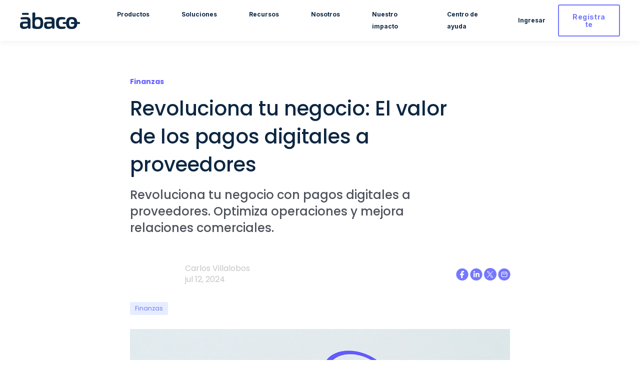

--- FILE ---
content_type: text/html; charset=UTF-8
request_url: https://blog.abacocapital.co/4-razones-del-por-qu%C3%A9-las-fintech-est%C3%A1n-transformando-el-ecosistema-financiero-en-centroam%C3%A9rica-0
body_size: 10977
content:
<!doctype html><html lang="es"><head>
    <meta charset="utf-8">
    <title>Revoluciona tu negocio: El valor de los pagos digitales a proveedores</title>
    <link rel="shortcut icon" href="https://blog.abacocapital.co/hubfs/%C3%81baco.svg">

    <meta name="description" content="Revoluciona tu negocio con pagos digitales a proveedores. Optimiza operaciones y mejora relaciones comerciales.">

    
        
            
        
    

    

	
	

    
      
    	
        
            
        
    
	
	
    <meta name="viewport" content="width=device-width, initial-scale=1">

    <script src="/hs/hsstatic/jquery-libs/static-1.1/jquery/jquery-1.7.1.js"></script>
<script>hsjQuery = window['jQuery'];</script>
    <meta property="og:description" content="Revoluciona tu negocio con pagos digitales a proveedores. Optimiza operaciones y mejora relaciones comerciales.">
    <meta property="og:title" content="Revoluciona tu negocio: El valor de los pagos digitales a proveedores">
    <meta name="twitter:description" content="Revoluciona tu negocio con pagos digitales a proveedores. Optimiza operaciones y mejora relaciones comerciales.">
    <meta name="twitter:title" content="Revoluciona tu negocio: El valor de los pagos digitales a proveedores">

    

    
    <style>
a.cta_button{-moz-box-sizing:content-box !important;-webkit-box-sizing:content-box !important;box-sizing:content-box !important;vertical-align:middle}.hs-breadcrumb-menu{list-style-type:none;margin:0px 0px 0px 0px;padding:0px 0px 0px 0px}.hs-breadcrumb-menu-item{float:left;padding:10px 0px 10px 10px}.hs-breadcrumb-menu-divider:before{content:'›';padding-left:10px}.hs-featured-image-link{border:0}.hs-featured-image{float:right;margin:0 0 20px 20px;max-width:50%}@media (max-width: 568px){.hs-featured-image{float:none;margin:0;width:100%;max-width:100%}}.hs-screen-reader-text{clip:rect(1px, 1px, 1px, 1px);height:1px;overflow:hidden;position:absolute !important;width:1px}
</style>

<link rel="stylesheet" href="https://unpkg.com/aos@2.3.1/dist/aos.css">
<link rel="stylesheet" href="https://blog.abacocapital.co/hubfs/hub_generated/template_assets/1/158586965783/1768495049869/template_main.min.css">

  <style>
    

    

    

    

    

    

  </style>
  
<link rel="stylesheet" href="/hs/hsstatic/AsyncSupport/static-1.501/sass/comments_listing_asset.css">
<style>
  @font-face {
    font-family: "Inter";
    font-weight: 400;
    font-style: normal;
    font-display: swap;
    src: url("/_hcms/googlefonts/Inter/regular.woff2") format("woff2"), url("/_hcms/googlefonts/Inter/regular.woff") format("woff");
  }
  @font-face {
    font-family: "Inter";
    font-weight: 700;
    font-style: normal;
    font-display: swap;
    src: url("/_hcms/googlefonts/Inter/700.woff2") format("woff2"), url("/_hcms/googlefonts/Inter/700.woff") format("woff");
  }
  @font-face {
    font-family: "Inter";
    font-weight: 700;
    font-style: normal;
    font-display: swap;
    src: url("/_hcms/googlefonts/Inter/700.woff2") format("woff2"), url("/_hcms/googlefonts/Inter/700.woff") format("woff");
  }
  @font-face {
    font-family: "Poppins";
    font-weight: 700;
    font-style: normal;
    font-display: swap;
    src: url("/_hcms/googlefonts/Poppins/700.woff2") format("woff2"), url("/_hcms/googlefonts/Poppins/700.woff") format("woff");
  }
  @font-face {
    font-family: "Poppins";
    font-weight: 500;
    font-style: normal;
    font-display: swap;
    src: url("/_hcms/googlefonts/Poppins/500.woff2") format("woff2"), url("/_hcms/googlefonts/Poppins/500.woff") format("woff");
  }
  @font-face {
    font-family: "Poppins";
    font-weight: 600;
    font-style: normal;
    font-display: swap;
    src: url("/_hcms/googlefonts/Poppins/600.woff2") format("woff2"), url("/_hcms/googlefonts/Poppins/600.woff") format("woff");
  }
  @font-face {
    font-family: "Poppins";
    font-weight: 400;
    font-style: normal;
    font-display: swap;
    src: url("/_hcms/googlefonts/Poppins/regular.woff2") format("woff2"), url("/_hcms/googlefonts/Poppins/regular.woff") format("woff");
  }
</style>

    <script type="application/ld+json">
{
  "mainEntityOfPage" : {
    "@type" : "WebPage",
    "@id" : "https://blog.abacocapital.co/4-razones-del-por-qué-las-fintech-están-transformando-el-ecosistema-financiero-en-centroamérica-0"
  },
  "author" : {
    "name" : "Carlos Villalobos",
    "url" : "https://blog.abacocapital.co/author/carlos-villalobos",
    "@type" : "Person"
  },
  "headline" : "Revoluciona tu negocio: El valor de los pagos digitales a proveedores",
  "datePublished" : "2024-07-12T15:55:23.000Z",
  "dateModified" : "2024-11-14T20:18:32.073Z",
  "publisher" : {
    "name" : "Abaco Capital",
    "logo" : {
      "url" : "https://blog.abacocapital.co/hubfs/Copy%20of%20logo-azul.png",
      "@type" : "ImageObject"
    },
    "@type" : "Organization"
  },
  "@context" : "https://schema.org",
  "@type" : "BlogPosting",
  "image" : [ "https://blog.abacocapital.co/hubfs/Revoluciona%20tu%20negocio_El%20valor%20de%20los%20pagos%20digitales%20a%20proveedores.png" ]
}
</script>


    
<!--  Added by GoogleAnalytics4 integration -->
<script>
var _hsp = window._hsp = window._hsp || [];
window.dataLayer = window.dataLayer || [];
function gtag(){dataLayer.push(arguments);}

var useGoogleConsentModeV2 = true;
var waitForUpdateMillis = 1000;


if (!window._hsGoogleConsentRunOnce) {
  window._hsGoogleConsentRunOnce = true;

  gtag('consent', 'default', {
    'ad_storage': 'denied',
    'analytics_storage': 'denied',
    'ad_user_data': 'denied',
    'ad_personalization': 'denied',
    'wait_for_update': waitForUpdateMillis
  });

  if (useGoogleConsentModeV2) {
    _hsp.push(['useGoogleConsentModeV2'])
  } else {
    _hsp.push(['addPrivacyConsentListener', function(consent){
      var hasAnalyticsConsent = consent && (consent.allowed || (consent.categories && consent.categories.analytics));
      var hasAdsConsent = consent && (consent.allowed || (consent.categories && consent.categories.advertisement));

      gtag('consent', 'update', {
        'ad_storage': hasAdsConsent ? 'granted' : 'denied',
        'analytics_storage': hasAnalyticsConsent ? 'granted' : 'denied',
        'ad_user_data': hasAdsConsent ? 'granted' : 'denied',
        'ad_personalization': hasAdsConsent ? 'granted' : 'denied'
      });
    }]);
  }
}

gtag('js', new Date());
gtag('set', 'developer_id.dZTQ1Zm', true);
gtag('config', 'G-G6VPPV8K0Q');
</script>
<script async src="https://www.googletagmanager.com/gtag/js?id=G-G6VPPV8K0Q"></script>

<!-- /Added by GoogleAnalytics4 integration -->



<!-- Google Tag Manager -->
<script>(function(w,d,s,l,i){w[l]=w[l]||[];w[l].push({'gtm.start':
new Date().getTime(),event:'gtm.js'});var f=d.getElementsByTagName(s)[0],
j=d.createElement(s),dl=l!='dataLayer'?'&l='+l:'';j.async=true;j.src=
'https://www.googletagmanager.com/gtm.js?id='+i+dl;f.parentNode.insertBefore(j,f);
})(window,document,'script','dataLayer','GTM-MQX8FV96');</script>
<!-- End Google Tag Manager -->

<link rel="amphtml" href="https://blog.abacocapital.co/4-razones-del-por-qué-las-fintech-están-transformando-el-ecosistema-financiero-en-centroamérica-0?hs_amp=true">

<meta property="og:image" content="https://blog.abacocapital.co/hubfs/Revoluciona%20tu%20negocio_El%20valor%20de%20los%20pagos%20digitales%20a%20proveedores.png">
<meta property="og:image:width" content="1382">
<meta property="og:image:height" content="778">
<meta property="og:image:alt" content="Fintech El Salvador_pagos digitales a proveedores_Ábaco">
<meta name="twitter:image" content="https://blog.abacocapital.co/hubfs/Revoluciona%20tu%20negocio_El%20valor%20de%20los%20pagos%20digitales%20a%20proveedores.png">
<meta name="twitter:image:alt" content="Fintech El Salvador_pagos digitales a proveedores_Ábaco">

<meta property="og:url" content="https://blog.abacocapital.co/4-razones-del-por-qué-las-fintech-están-transformando-el-ecosistema-financiero-en-centroamérica-0">
<meta name="twitter:card" content="summary_large_image">

<meta property="og:type" content="article">
<link rel="alternate" type="application/rss+xml" href="https://blog.abacocapital.co/rss.xml">
<meta name="twitter:domain" content="blog.abacocapital.co">
<script src="//platform.linkedin.com/in.js" type="text/javascript">
    lang: es_ES
</script>

<meta http-equiv="content-language" content="es">






  <meta name="generator" content="HubSpot"></head>
  <body>
    <div class="body-wrapper   hs-content-id-172832642935 hs-blog-post hs-blog-id-119272819462">
      
        <div data-global-resource-path="@marketplace/kalungi_com/Atlas_Pro_SaaS_Website_Theme/templates/partials/header.html"><div id="hs_cos_wrapper_Navbar_with_Menu" class="hs_cos_wrapper hs_cos_wrapper_widget hs_cos_wrapper_type_module" style="" data-hs-cos-general-type="widget" data-hs-cos-type="module">



<header class="kl-header">

  <nav class="kl-navbar content-wrapper">

    
      

  

    

    

    

    

    

    

  

  

  

  

  

  

  
    <a href="https://www.abacocapital.co/">
        

  

  

  
    
  

  <img src="https://blog.abacocapital.co/hs-fs/hubfs/Logo%20oscuro%20%C3%A1baco.png?width=120&amp;height=33&amp;name=Logo%20oscuro%20%C3%A1baco.png" alt="Logo oscuro ábaco" width="120" height="33" class="kl-navbar__logo" srcset="https://blog.abacocapital.co/hs-fs/hubfs/Logo%20oscuro%20%C3%A1baco.png?width=60&amp;height=17&amp;name=Logo%20oscuro%20%C3%A1baco.png 60w, https://blog.abacocapital.co/hs-fs/hubfs/Logo%20oscuro%20%C3%A1baco.png?width=120&amp;height=33&amp;name=Logo%20oscuro%20%C3%A1baco.png 120w, https://blog.abacocapital.co/hs-fs/hubfs/Logo%20oscuro%20%C3%A1baco.png?width=180&amp;height=50&amp;name=Logo%20oscuro%20%C3%A1baco.png 180w, https://blog.abacocapital.co/hs-fs/hubfs/Logo%20oscuro%20%C3%A1baco.png?width=240&amp;height=66&amp;name=Logo%20oscuro%20%C3%A1baco.png 240w, https://blog.abacocapital.co/hs-fs/hubfs/Logo%20oscuro%20%C3%A1baco.png?width=300&amp;height=83&amp;name=Logo%20oscuro%20%C3%A1baco.png 300w, https://blog.abacocapital.co/hs-fs/hubfs/Logo%20oscuro%20%C3%A1baco.png?width=360&amp;height=99&amp;name=Logo%20oscuro%20%C3%A1baco.png 360w" sizes="(max-width: 120px) 100vw, 120px">
      </a>
  
    

    <div class="kl-navbar__mobile">
      
        <span id="hs_cos_wrapper_Navbar_with_Menu_language_switcher" class="hs_cos_wrapper hs_cos_wrapper_widget hs_cos_wrapper_type_language_switcher" style="" data-hs-cos-general-type="widget" data-hs-cos-type="language_switcher"></span>
      
      
      <button class="hamburger hamburger--squeeze kl-navbar__hamburger" type="button">
        <span class="hamburger-box">
          <span class="hamburger-inner"></span>
        </span>
      </button>
      
    </div>

    <div class="kl-navbar__content">

      <ul class="kl-navbar__menu">
        
          <li class="kl-navbar__item">

            
            

            

  

    

    

    

    

    

    

  

  
    
  

  

  

  

  

  
    <a href="#" class="kl-navbar__button kl-navbar__dropdown">
              <span>Productos</span>
            </a>
  

            
			
			<div class="kl-navbar__panel">
				<div class="kl-navbar__panel-wrapper">
					
					<div class="kl-navbar__description kl-navbar__description--full">
						

  

    

    

    

    

    

    

  

  

  

  

  

  

  
    <a href="#">
							<p>&nbsp;</p>
<p><span style="color: #ffffff;">Re-inventamos los servicios financieros en Centroamérica</span></p>
						</a>
  
					</div>
					
					<div class="kl-navbar__categories">
						
						<div class="kl-navbar__description">
							

  

    

    

    

    

    

    

  

  

  

  

  

  

  
    <a href="https://abacocapital.co/cuentas-por-cobrar-cash-x">
							<h3>CashX&nbsp;</h3>
<p>Convierte tus cuentas por cobrar en liquidez de manera ágil y sencilla.&nbsp;</p>
							</a>
  
						</div>
						
						<div class="kl-navbar__description">
							

  

    

    

    

    

    

    

  

  

  

  

  

  

  
    <a href="https://abacocapital.co/liquidez-a-proveedores-pronto-cash">
							<h3>Pronto Cash</h3>
<p>Alianza estratégica que facilita pagos de contado a tus proveedores y asegura la continuidad de tu cadena de suministro.</p>
							</a>
  
						</div>
						
						<div class="kl-navbar__description">
							

  

    

    

    

    

    

    

  

  

  

  

  

  

  
    <a href="https://abacocapital.co/abaco-pay">
							<h3>Ábaco Pay</h3>
<p>Realiza pagos de contado a tus proveedores sin afectar tu flujo de caja.&nbsp;</p>
							</a>
  
						</div>
						
					</div>
				</div>
			</div>
			
          </li>
        
          <li class="kl-navbar__item">

            
            

            

  

    

    

    

    

    

    

  

  
    
  

  

  

  

  

  
    <a href="#" class="kl-navbar__button kl-navbar__dropdown">
              <span>Soluciones</span>
            </a>
  

            
			
			<div class="kl-navbar__panel">
				<div class="kl-navbar__panel-wrapper">
					
					<div class="kl-navbar__description kl-navbar__description--full">
						

  

    

    

    

    

    

    

  

  

  

  

  

  

  
    <a href="#">
							<p>&nbsp;</p>
<p><span style="color: #ffffff;">Re-inventamos los servicios financieros en Centroamérica</span></p>
						</a>
  
					</div>
					
					<div class="kl-navbar__categories">
						
						<div class="kl-navbar__description">
							

  

    

    

    

    

    

    

  

  

  

  

  

  

  
    <a href="https://abacocapital.co/credito/credito-pyme">
							<h3>PYME&nbsp;</h3>
<p>Financiamiento diseñado para Micro, Pequeñas y Medianas Empresas.&nbsp;</p>
							</a>
  
						</div>
						
						<div class="kl-navbar__description">
							

  

    

    

    

    

    

    

  

  

  

  

  

  

  
    <a href="https://abacocapital.co/corporativos-factoring">
							<h3>Corporativo</h3>
<p>Financiamiento estratégico para crecer y cubrir las necesidades financieras de tu empresa.</p>
							</a>
  
						</div>
						
					</div>
				</div>
			</div>
			
          </li>
        
          <li class="kl-navbar__item">

            
            

            

  
    

  

  
    
  

  

  

  

  

  
    <a href="#" class="kl-navbar__button kl-navbar__dropdown">
              <span>Recursos</span>
            </a>
  

            
			
			<div class="kl-navbar__panel">
				<div class="kl-navbar__panel-wrapper">
					
					<div class="kl-navbar__description kl-navbar__description--full">
						

  
    

  

  

  

  

  

  

  
    <a href="#">
							<p>&nbsp;</p>
<p>&nbsp;</p>
<p>&nbsp;</p>
						</a>
  
					</div>
					
					<div class="kl-navbar__categories">
						
						<div class="kl-navbar__description">
							

  

    

    

    

    

    

    

  

  

  

  

  

  

  
    <a href="https://blog.abacocapital.co">
							<h3>Blog</h3>
<p><span>Información para empresas sobre finanzas y factoring, fintech.&nbsp;</span></p>
							</a>
  
						</div>
						
						<div class="kl-navbar__description">
							

  

    

    

    

    

    

    

  

  

  

  

  

  

  
    <a href="https://abacocapital.co/caso-exito">
							<h3>Casos de éxito</h3>
<p>Descubre cómo las PYMEs han transformado su futuro con nuestras soluciones financieras.</p>
							</a>
  
						</div>
						
						<div class="kl-navbar__description">
							

  

    

    

    

    

    

    

  

  

  

  

  

  

  
    <a href="https://abacocapital.co/simuladordefinanciamiento">
							<h3>Simulador financiero</h3>
<p>Descubre cuánto puedes obtener por tus facturas hoy.</p>
							</a>
  
						</div>
						
					</div>
				</div>
			</div>
			
          </li>
        
          <li class="kl-navbar__item">

            
            

            

  
    

  

  
    
  

  

  

  

  

  
    <a href="#" class="kl-navbar__button kl-navbar__dropdown">
              <span>Nosotros</span>
            </a>
  

            
			
			<div class="kl-navbar__panel">
				<div class="kl-navbar__panel-wrapper">
					
					<div class="kl-navbar__description kl-navbar__description--full">
						

  
    

  

  

  

  

  

  

  
    <a href="#">
							<p>&nbsp;</p>
<p>&nbsp;</p>
<p>&nbsp;</p>
						</a>
  
					</div>
					
					<div class="kl-navbar__categories">
						
						<div class="kl-navbar__description">
							

  

    

    

    

    

    

    

  

  

  

  

  

  

  
    <a href="https://abacocapital.co/que-es-abaco-capital">
							<h3>Quiénes somos</h3>
<p><span>Re-inventamos los servicios&nbsp;financieros en Centroamérica.</span></p>
							</a>
  
						</div>
						
						<div class="kl-navbar__description">
							

  

    

    

    

    

    

    

  

  

  

  

  

  

  
    <a href="https://abacocapital.co/noticias">
							<h3>Noticias</h3>
<p>Descubre el impacto que tiene Ábaco en el mundo Fintech.</p>
							</a>
  
						</div>
						
						<div class="kl-navbar__description">
							

  

    

    

    

    

    

    

  

  

  

  

  

  

  
    <a href="https://abacocapital.co/careers">
							<h3>Careers</h3>
<p>Conoce nuestras vacantes y crece junto a nosotros.</p>
							</a>
  
						</div>
						
					</div>
				</div>
			</div>
			
          </li>
        
          <li class="kl-navbar__item">

            
            

            

  

    

    

    

    

    

    

  

  
    
  

  

  

  

  

  
    <a href="https://abacocapital.co/impacto-social" class="kl-navbar__button kl-navbar__dropdown">
              <span>Nuestro impacto</span>
            </a>
  

            
			
          </li>
        
          <li class="kl-navbar__item">

            
            
              
            

            

  

    

    

    

    

    

    

  

  
    
  

  

  

  

  

  
    <a href="https://abacocapital.co/contacto" class="kl-navbar__button kl-navbar__dropdown kl-navbar__leaf">
              <span>Centro de ayuda</span>
            </a>
  

            
			
          </li>
        
      </ul>

      <div class="kl-navbar__end">
        
          <span id="hs_cos_wrapper_Navbar_with_Menu_language_switcher" class="hs_cos_wrapper hs_cos_wrapper_widget hs_cos_wrapper_type_language_switcher" style="" data-hs-cos-general-type="widget" data-hs-cos-type="language_switcher"></span>
        
        
    

  
    

  

  
 
  

  
    

  
    

  

  
    
  

  

  

  

  

  
    <a href="https://app.abacocapital.co/login" class="kl-navbar__button Navbar_with_Menu__button">
  
      <span>Ingresar</span>
    </a>
  
  
  
        
    

  
	  
  	
		
	
	
    
      
    

  

  
 
  

  
    

  
    

  

  
    
  

  

  

  

  

  
    <a href="https://app.abacocapital.co/register?country=SV" class="button button--outlined Navbar_with_Menu__button">
  
      <span>Regístrate </span>
    </a>
  
  
  
      </div>

    </div>

  </nav>

</header>

<div class="kl-header-placeholder"></div></div>

</div>
      

      

<main class="body-container-wrapper">
  <div class="body-container body-container--blog-post">

    
    <!--div class="blog-header blog-header--post" style="background-image: url('https://2389667.fs1.hubspotusercontent-na1.net/hubfs/2389667/Revoluciona%20tu%20negocio_El%20valor%20de%20los%20pagos%20digitales%20a%20proveedores.png');" ></div-->
    


    
    <div class="content-wrapper blog-post__body-wrapper-2 ">
      <article class="blog-post">

        
        
        <span class="blog-post__preheader">Finanzas</span>
        

        <h1 class="blog-post__title"><span id="hs_cos_wrapper_name" class="hs_cos_wrapper hs_cos_wrapper_meta_field hs_cos_wrapper_type_text" style="" data-hs-cos-general-type="meta_field" data-hs-cos-type="text">Revoluciona tu negocio: El valor de los pagos digitales a proveedores</span></h1>

        
        <p class="blog-post__summary">Revoluciona tu negocio con pagos digitales a proveedores. Optimiza operaciones y mejora relaciones comerciales.</p>
        

        <div class="blog-post__meta">
			<div class="blog-post__bio">
			  
			  <div class="blog-post__avatar" style="background-image: url('https://app.hubspot.com/settings/avatar/721619031a6b598cd0ab88d5fbbf30c0');">
			  </div>
			  

			  <div class="blog-post__author">
				<a href="https://blog.abacocapital.co/author/carlos-villalobos">
				  Carlos Villalobos
				</a>
				<div class="blog-post__timestamp">
				  jul 12, 2024
				</div>
			  </div>
		   </div>
		   <div class="blog-post__social-sharing">
			    <div id="hs_cos_wrapper_Social_Sharing" class="hs_cos_wrapper hs_cos_wrapper_widget hs_cos_wrapper_type_module" style="" data-hs-cos-general-type="widget" data-hs-cos-type="module">







<!--div class="hs_cos_wrapper hs_cos_wrapper_widget hs_cos_wrapper_type_social_sharing" data-hs-cos-general-type="widget" data-hs-cos-type="social_sharing" -->
<div class="kl-social-sharing">
  
	
  
    
    
    
    
			
		

    <a class="kl-social-link" href="http://www.facebook.com/share.php?u=https://blog.abacocapital.co/4-razones-del-por-qué-las-fintech-están-transformando-el-ecosistema-financiero-en-centroamérica-0&amp;utm_medium=social&amp;utm_source=facebook" target="_blank" rel="noopener" style="width:24px;border-width:0px;border:0px;text-decoration:none;">
		<div class="kl-social-logos kl-logo-facebook"></div>
      <!--img src="https://2389667.fs1.hubspotusercontent-na1.net/hubfs/2389667/raw_assets/public/@marketplace/kalungi_com/Atlas_Pro_SaaS_Website_Theme/images/facebook-color.png" class="hs-image-widget hs-image-social-sharing-24" style="height:24px;width:24px;border-radius:3px;border-width:0px;border:0px;" width="24px" hspace="0" alt='Share on facebook' /-->
    </a>
	

  
	
  
    
    
    
    
			
		

    <a class="kl-social-link" href="http://www.linkedin.com/shareArticle?mini=true&amp;url=https://blog.abacocapital.co/4-razones-del-por-qué-las-fintech-están-transformando-el-ecosistema-financiero-en-centroamérica-0&amp;utm_medium=social&amp;utm_source=linkedin" target="_blank" rel="noopener" style="width:24px;border-width:0px;border:0px;text-decoration:none;">
		<div class="kl-social-logos kl-logo-linkedin"></div>
      <!--img src="https://2389667.fs1.hubspotusercontent-na1.net/hubfs/2389667/raw_assets/public/@marketplace/kalungi_com/Atlas_Pro_SaaS_Website_Theme/modules/mV0_hubspot/img/linkedin-color.png" class="hs-image-widget hs-image-social-sharing-24" style="height:24px;width:24px;border-radius:3px;border-width:0px;border:0px;" width="24px" hspace="0" alt='Share on linkedin' /-->
    </a>
	

  
	
  
    
    
    
    
			
		

    <a class="kl-social-link" href="https://twitter.com/intent/tweet?original_referer=https://blog.abacocapital.co/4-razones-del-por-qué-las-fintech-están-transformando-el-ecosistema-financiero-en-centroamérica-0&amp;utm_medium=social&amp;utm_source=twitter&amp;url=https://blog.abacocapital.co/4-razones-del-por-qué-las-fintech-están-transformando-el-ecosistema-financiero-en-centroamérica-0&amp;utm_medium=social&amp;utm_source=twitter&amp;source=tweetbutton&amp;text=" target="_blank" rel="noopener" style="width:24px;border-width:0px;border:0px;text-decoration:none;">
		<div class="kl-social-logos kl-logo-twitter"></div>
      <!--img src="https://2389667.fs1.hubspotusercontent-na1.net/hubfs/2389667/raw_assets/public/@marketplace/kalungi_com/Atlas_Pro_SaaS_Website_Theme/modules/mV0_hubspot/img/twitter-color.png" class="hs-image-widget hs-image-social-sharing-24" style="height:24px;width:24px;border-radius:3px;border-width:0px;border:0px;" width="24px" hspace="0" alt='Share on twitter' /-->
    </a>
	

  
	
  

  
	
  
    
    
    
    
			
		

    <a class="kl-social-link" href="mailto:?subject=Check%20out%20https://blog.abacocapital.co/4-razones-del-por-qué-las-fintech-están-transformando-el-ecosistema-financiero-en-centroamérica-0&amp;utm_medium=social&amp;utm_source=email%20&amp;body=Check%20out%20https://blog.abacocapital.co/4-razones-del-por-qué-las-fintech-están-transformando-el-ecosistema-financiero-en-centroamérica-0&amp;utm_medium=social&amp;utm_source=email" target="_blank" rel="noopener" style="width:24px;border-width:0px;border:0px;text-decoration:none;">
		<div class="kl-social-logos kl-logo-email"></div>
      <!--img src="https://2389667.fs1.hubspotusercontent-na1.net/hubfs/2389667/raw_assets/public/@marketplace/kalungi_com/Atlas_Pro_SaaS_Website_Theme/modules/mV0_hubspot/img/email-color.png" class="hs-image-widget hs-image-social-sharing-24" style="height:24px;width:24px;border-radius:3px;border-width:0px;border:0px;" width="24px" hspace="0" alt='Share on email' /-->
    </a>
	

</div></div>
		   </div>
        </div>

          
          <div class="blog-post__tags">
            
            <a class="blog-post__tag-link" href="https://blog.abacocapital.co/tag/finanzas">Finanzas</a>
            
          </div>
          

        <!--div class="blog-post__body-wrapper"-->
		  <div class="blog-header__image-featured">
			  <img class="" src="https://blog.abacocapital.co/hubfs/Revoluciona%20tu%20negocio_El%20valor%20de%20los%20pagos%20digitales%20a%20proveedores.png" alt="Fintech El Salvador_pagos digitales a proveedores_Ábaco">
		  </div>
          <div class="blog-post__body">
            <span id="hs_cos_wrapper_post_body" class="hs_cos_wrapper hs_cos_wrapper_meta_field hs_cos_wrapper_type_rich_text" style="" data-hs-cos-general-type="meta_field" data-hs-cos-type="rich_text"><p style="font-size: 16px;"><span style="color: #000000;">En la era digital actual, los pagos electrónicos se han convertido en una herramienta esencial para las empresas que buscan optimizar sus operaciones y mejorar sus relaciones comerciales. En este blog, explicaremos qué son los pagos digitales, el auge de las plataformas fintech en este ámbito, y por qué optar por pagos digitales a proveedores es una decisión estratégica inteligente.</span></p>
<!--more-->
<p><span style="color: #0c2742;"><strong>¿Qué es un pago digital?</strong></span></p>
<p>Un pago digital es una transacción que se realiza electrónicamente, sin necesidad de efectivo ni cheques físicos. Estos pagos pueden realizarse a través de diversas plataformas, incluyendo transferencias bancarias en línea, aplicaciones móviles, tarjetas de crédito y débito, y billeteras electrónicas. La principal ventaja de los pagos digitales es la rapidez y la eficiencia con la que se pueden completar las transacciones, lo que facilita la gestión de las finanzas tanto para las empresas como para los consumidores.</p>
<p>Los pagos digitales también permiten un registro detallado de cada transacción, lo cual es invaluable para la contabilidad y la auditoría. Esto reduce la posibilidad de errores humanos y proporciona un nivel de transparencia y control que simplemente no es posible con los métodos tradicionales.</p>
<p><span style="color: #0c2742;"><strong>El auge de las plataformas fintech en pagos digitales</strong></span></p>
<p>Las fintech, o empresas de tecnología financiera, han revolucionado la forma en que realizamos transacciones financieras. Estas plataformas han introducido soluciones innovadoras que hacen que los pagos digitales sean más accesibles, seguros y eficientes. En particular, las fintech han desarrollado aplicaciones y servicios que permiten a las empresas gestionar sus pagos a proveedores de manera más efectiva.</p>
<p>El auge de las fintech en pagos digitales se debe a varios factores:</p>
<ol>
<li><strong> Innovación tecnológica: </strong>Las fintech han implementado tecnologías avanzadas como la inteligencia artificial y el blockchain para mejorar la seguridad y la transparencia de las transacciones. Estas tecnologías permiten la automatización de procesos y la detección de fraudes en tiempo real.<br><br></li>
<li><strong> Accesibilidad: </strong>Las plataformas fintech son fáciles de usar y accesibles desde cualquier dispositivo con conexión a internet. Esto significa que tanto las grandes corporaciones como las pequeñas y medianas empresas pueden beneficiarse de estos servicios.<br><br></li>
<li><strong> Velocidad:</strong> Los pagos digitales a través de fintech son instantáneos, lo que reduce significativamente el tiempo de espera para que los proveedores reciban sus pagos. Esto es especialmente importante en industrias donde el flujo de efectivo es crítico.<br><br></li>
<li><strong> Costos reducidos: </strong>Al eliminar intermediarios y automatizar procesos, las fintech pueden ofrecer tarifas más competitivas. Esto no solo reduce los costos para las empresas, sino que también hace que los servicios financieros sean más accesibles para una mayor variedad de negocios.</li>
</ol>
<p><span style="color: #0c2742;"><strong>El valor de los pagos digitales a proveedores</strong></span></p>
<p>Optar por pagos digitales a proveedores ofrece múltiples beneficios:</p>
<ol>
<li><strong> Eficiencia operativa: </strong>Automatizar los pagos a proveedores reduce la carga administrativa y el tiempo dedicado a gestionar pagos manuales. Esto permite que el personal se enfoque en tareas más estratégicas que aporten mayor valor a la empresa.<br><br></li>
<li><strong> Mejora de las relaciones con proveedores: </strong>Los pagos puntuales y rápidos fortalecen las relaciones comerciales, fomentando la confianza y la colaboración a largo plazo. Los proveedores que reciben sus pagos a tiempo están más dispuestos a ofrecer términos favorables y priorizar las órdenes de sus clientes.<br><br></li>
<li><strong> Seguridad:</strong> Las transacciones digitales son más seguras que los pagos en efectivo o cheques, ya que están protegidas por medidas de seguridad avanzadas. Esto reduce el riesgo de fraude y pérdida financiera.<br><br></li>
<li><strong> Transparencia y control: </strong>Las plataformas digitales permiten un seguimiento detallado y en tiempo real de todas las transacciones, lo que facilita la auditoría y el control financiero. Además, las empresas pueden acceder a informes y análisis que les ayudan a tomar decisiones informadas sobre sus gastos y flujo de efectivo.</li>
</ol>
<p><span style="color: #0c2742;"><strong>Ábaco, tu aliado financiero</strong></span></p>
<p>Los pagos digitales a proveedores representan una evolución significativa en la gestión financiera de las empresas, impulsada por la innovación de las plataformas fintech. La adopción de estos métodos no solo optimiza las operaciones, sino que también fortalece las relaciones comerciales y proporciona mayor seguridad y control.</p>
<p>En <a href="//abacocapital.co/"><strong><span>Ábaco</span></strong></a>, ofrecemos servicios financieros en Centroamérica diseñados para simplificar tu proceso de gestión de proveedores. Con nuestro servicio de Pago a proveedores, puedes dar de alta a tus proveedores directamente en nuestra plataforma, manteniendo un registro centralizado y organizado de todas tus relaciones comerciales. ¡Simplifica tu proceso de gestión de proveedores hoy mismo, visitando abacocapital.co y descubre cómo podemos llevar al siguiente nivel tu relación con proveedores!</p>
<p>&nbsp;</p></span>
          </div>


        <!--/div-->

      </article>

      
      <div class="blog-comments">
        <div id="hs_cos_wrapper_blog_comments" class="hs_cos_wrapper hs_cos_wrapper_widget hs_cos_wrapper_type_module widget-type-blog_comments" style="" data-hs-cos-general-type="widget" data-hs-cos-type="module"><span id="hs_cos_wrapper_blog_comments_blog_comments" class="hs_cos_wrapper hs_cos_wrapper_widget hs_cos_wrapper_type_blog_comments" style="" data-hs-cos-general-type="widget" data-hs-cos-type="blog_comments">
<div class="section post-footer">
    <div id="comments-listing" class="new-comments"></div>
    
      <div id="hs_form_target_07ccf98e-fb23-4d6a-98ea-a395d48aca73"></div>
      
      
      
      
    
</div>

</span></div>
      </div>
      

    </div>
    

    
    
    

    <div class="content-wrapper">
      <div class="blog-more">
	    <div id="hs_cos_wrapper_Global_Blog_Post_Before_Cards_Text" class="hs_cos_wrapper hs_cos_wrapper_widget hs_cos_wrapper_type_module" style="" data-hs-cos-general-type="widget" data-hs-cos-type="module">



    
  

  

  

  

  <div class="kl-rich-text" id="Global_Blog_Post_Before_Cards_Text">

    

    <div><h2>Artículos similares</h2></div>

    

    
  </div>

  </div>
        <div class="blog-more-posts">
          
  

    <article class="blog-more-posts__post-wrapper">
      <div class="blog-more-posts__post">
        
        <a class="blog-more-posts__post-image" style="background-image: url('https://blog.abacocapital.co/hubfs/Capital%20inteligente_%20cu%C3%A1ndo%20financiarse%20crea%20valor%20y%20cu%C3%A1ndo%20destruye%20liquidez.png');" href="https://blog.abacocapital.co/capital-inteligente-cuando-financiarse-crea-valor-y-cuando-destruye-liquidez">
        </a>
        
        <div class="blog-more-posts__post-content">
          <div>
            
            
            <span class="blog-more-posts__post-preheader">Finanzas</span>
            
            <h3><a href="https://blog.abacocapital.co/capital-inteligente-cuando-financiarse-crea-valor-y-cuando-destruye-liquidez">Capital inteligente: cuándo financiarse crea valor y cuándo destruye liquidez</a></h3>
            
            <p>Descubre cuándo financiarse con liquidez digital y factoring para pymes y empresas. Toma decisiones estratégicas con Ábaco Capital.</p>
            
          </div>
          <div class="blog-more-posts__post-meta">
            <span class="blog-more-posts__post-author">
              Carlos Villalobos
            </span>
            <span class="blog-more-posts__post-date">
              oct 24, 2025
            </span>
          </div>
        </div>
      </div>
    </article>

    

  

    <article class="blog-more-posts__post-wrapper">
      <div class="blog-more-posts__post">
        
        <a class="blog-more-posts__post-image" style="background-image: url('https://blog.abacocapital.co/hubfs/crece-tu-PYME.png');" href="https://blog.abacocapital.co/crece-tu-pyme-sin-agotar-tu-capital-adelanta-el-pago-de-tus-facturas">
        </a>
        
        <div class="blog-more-posts__post-content">
          <div>
            
            
            <span class="blog-more-posts__post-preheader">Finanzas</span>
            
            <h3><a href="https://blog.abacocapital.co/crece-tu-pyme-sin-agotar-tu-capital-adelanta-el-pago-de-tus-facturas">¡Crece tu PYME sin agotar tu capital! Adelanta el pago de tus facturas</a></h3>
            
            <p>La financiación a través del adelanto de facturas con Ábaco ofrece liquidez inmediata, reducción del riesgo y fácil acceso.</p>
            
          </div>
          <div class="blog-more-posts__post-meta">
            <span class="blog-more-posts__post-author">
              Carlos Villalobos
            </span>
            <span class="blog-more-posts__post-date">
              oct 12, 2023
            </span>
          </div>
        </div>
      </div>
    </article>

    

  

    <article class="blog-more-posts__post-wrapper">
      <div class="blog-more-posts__post">
        
        <a class="blog-more-posts__post-image" style="background-image: url('https://blog.abacocapital.co/hubfs/Pronto-cash.png');" href="https://blog.abacocapital.co/conviértete-en-aliado-estratégico-con-prontocash-de-ábaco">
        </a>
        
        <div class="blog-more-posts__post-content">
          <div>
            
            
            <span class="blog-more-posts__post-preheader">Finanzas</span>
            
            <h3><a href="https://blog.abacocapital.co/conviértete-en-aliado-estratégico-con-prontocash-de-ábaco">Conviértete en aliado estratégico con ProntoCash de Ábaco</a></h3>
            
            <p>La alianza con ProntoCash de Ábaco optimiza la liquidez para empresas centroamericanas y proveedores, con financiamiento no bancario y procesos...</p>
            
          </div>
          <div class="blog-more-posts__post-meta">
            <span class="blog-more-posts__post-author">
              Manuel Gutierrez
            </span>
            <span class="blog-more-posts__post-date">
              nov 27, 2023
            </span>
          </div>
        </div>
      </div>
    </article>

    


        </div>
      </div>
    </div>
    

    
    <div id="hs_cos_wrapper_blog-subscribe" class="hs_cos_wrapper hs_cos_wrapper_widget hs_cos_wrapper_type_module" style="" data-hs-cos-general-type="widget" data-hs-cos-type="module">

<div class="blog-subscribe" style="background-color: rgba(255, 255, 255, 1.0);">
  <div class="blog-subscribe__wrapper content-wrapper">
    <div class="blog-subscribe__header">
      
    </div>
    <div class="blog-subscribe__form">
      
        <span id="hs_cos_wrapper_blog-subscribe_blog_subscribe" class="hs_cos_wrapper hs_cos_wrapper_widget hs_cos_wrapper_type_blog_subscribe" style="" data-hs-cos-general-type="widget" data-hs-cos-type="blog_subscribe"></span>
      
    </div>
  </div>
</div></div>

  </div>
</main>


      
        <div data-global-resource-path="@marketplace/kalungi_com/Atlas_Pro_SaaS_Website_Theme/templates/partials/footer.html"><div id="hs_cos_wrapper_Footer" class="hs_cos_wrapper hs_cos_wrapper_widget hs_cos_wrapper_type_module" style="" data-hs-cos-general-type="widget" data-hs-cos-type="module">




  


<footer class="kl-footer">
  <div class="kl-footer__wrapper content-wrapper">
    
    <div class="kl-footer__content" style="padding: 50px 0;">

      <div class="kl-footer__info">

        

  

    

    

    

    

    

    

  

  

  

  

  

  

  
    <a href="https://abacocapital.co/01">
            

  
    
  

  
    
  

  

  <img src="https://blog.abacocapital.co/hubfs/Logo%20blanco-png.png" alt="Logo blanco-png" width="100%" style="max-width: 150px; max-height: 41px" loading="">
          </a>
  

        <div class="kl-footer__address"></div>
        <ul class="kl-footer__social">
          
            <a href="https://www.facebook.com/abaco.capital">
              <span id="hs_cos_wrapper_Footer_" class="hs_cos_wrapper hs_cos_wrapper_widget hs_cos_wrapper_type_icon" style="" data-hs-cos-general-type="widget" data-hs-cos-type="icon"><svg version="1.0" xmlns="http://www.w3.org/2000/svg" viewbox="0 0 320 512" aria-hidden="true"><g id="Facebook F1_layer"><path d="M279.14 288l14.22-92.66h-88.91v-60.13c0-25.35 12.42-50.06 52.24-50.06h40.42V6.26S260.43 0 225.36 0c-73.22 0-121.08 44.38-121.08 124.72v70.62H22.89V288h81.39v224h100.17V288z" /></g></svg></span>
            </a>
          
            <a href="https://www.instagram.com/abaco.ca/">
              <span id="hs_cos_wrapper_Footer_" class="hs_cos_wrapper hs_cos_wrapper_widget hs_cos_wrapper_type_icon" style="" data-hs-cos-general-type="widget" data-hs-cos-type="icon"><svg version="1.0" xmlns="http://www.w3.org/2000/svg" viewbox="0 0 448 512" aria-hidden="true"><g id="Instagram2_layer"><path d="M224.1 141c-63.6 0-114.9 51.3-114.9 114.9s51.3 114.9 114.9 114.9S339 319.5 339 255.9 287.7 141 224.1 141zm0 189.6c-41.1 0-74.7-33.5-74.7-74.7s33.5-74.7 74.7-74.7 74.7 33.5 74.7 74.7-33.6 74.7-74.7 74.7zm146.4-194.3c0 14.9-12 26.8-26.8 26.8-14.9 0-26.8-12-26.8-26.8s12-26.8 26.8-26.8 26.8 12 26.8 26.8zm76.1 27.2c-1.7-35.9-9.9-67.7-36.2-93.9-26.2-26.2-58-34.4-93.9-36.2-37-2.1-147.9-2.1-184.9 0-35.8 1.7-67.6 9.9-93.9 36.1s-34.4 58-36.2 93.9c-2.1 37-2.1 147.9 0 184.9 1.7 35.9 9.9 67.7 36.2 93.9s58 34.4 93.9 36.2c37 2.1 147.9 2.1 184.9 0 35.9-1.7 67.7-9.9 93.9-36.2 26.2-26.2 34.4-58 36.2-93.9 2.1-37 2.1-147.8 0-184.8zM398.8 388c-7.8 19.6-22.9 34.7-42.6 42.6-29.5 11.7-99.5 9-132.1 9s-102.7 2.6-132.1-9c-19.6-7.8-34.7-22.9-42.6-42.6-11.7-29.5-9-99.5-9-132.1s-2.6-102.7 9-132.1c7.8-19.6 22.9-34.7 42.6-42.6 29.5-11.7 99.5-9 132.1-9s102.7-2.6 132.1 9c19.6 7.8 34.7 22.9 42.6 42.6 11.7 29.5 9 99.5 9 132.1s2.7 102.7-9 132.1z" /></g></svg></span>
            </a>
          
            <a href="https://www.linkedin.com/company/abaco-ca/mycompany/?viewAsMember=true">
              <span id="hs_cos_wrapper_Footer_" class="hs_cos_wrapper hs_cos_wrapper_widget hs_cos_wrapper_type_icon" style="" data-hs-cos-general-type="widget" data-hs-cos-type="icon"><svg version="1.0" xmlns="http://www.w3.org/2000/svg" viewbox="0 0 448 512" aria-hidden="true"><g id="LinkedIn In3_layer"><path d="M100.28 448H7.4V148.9h92.88zM53.79 108.1C24.09 108.1 0 83.5 0 53.8a53.79 53.79 0 0 1 107.58 0c0 29.7-24.1 54.3-53.79 54.3zM447.9 448h-92.68V302.4c0-34.7-.7-79.2-48.29-79.2-48.29 0-55.69 37.7-55.69 76.7V448h-92.78V148.9h89.08v40.8h1.3c12.4-23.5 42.69-48.3 87.88-48.3 94 0 111.28 61.9 111.28 142.3V448z" /></g></svg></span>
            </a>
          
            <a href="https://maps.app.goo.gl/GD875eGPxEMH317o8">
              <span id="hs_cos_wrapper_Footer_" class="hs_cos_wrapper hs_cos_wrapper_widget hs_cos_wrapper_type_icon" style="" data-hs-cos-general-type="widget" data-hs-cos-type="icon"><svg version="1.0" xmlns="http://www.w3.org/2000/svg" viewbox="0 0 384 512" aria-hidden="true"><g id="Location Dot4_layer"><path d="M215.7 499.2C267 435 384 279.4 384 192C384 86 298 0 192 0S0 86 0 192c0 87.4 117 243 168.3 307.2c12.3 15.3 35.1 15.3 47.4 0zM192 128a64 64 0 1 1 0 128 64 64 0 1 1 0-128z" /></g></svg></span>
            </a>
                  
        </ul>
      </div>

      <div class="kl-footer__menu">
        
          <div class="kl-footer__group">
		    
			<h3>Productos</h3>
			
            <ul>
              
                <li>
                  <a href="https://abacocapital.co/cuentas-por-cobrar-cash-x">CashX </a>
                </li>
              
                <li>
                  <a href="https://abacocapital.co/liquidez-a-proveedores-pronto-cash">ProntoCash</a>
                </li>
              
                <li>
                  <a href="https://abacocapital.co/abaco-pay">ÁbacoPay </a>
                </li>
              
            </ul>
          </div>
        
          <div class="kl-footer__group">
		    
			<h3>Soluciones</h3>
			
            <ul>
              
                <li>
                  <a href="https://abacocapital.co/credito/credito-pyme">PYME</a>
                </li>
              
                <li>
                  <a href="https://abacocapital.co/corporativos-factoring">Corporativo</a>
                </li>
              
            </ul>
          </div>
        
          <div class="kl-footer__group">
		    
			<h3>Recursos</h3>
			
            <ul>
              
                <li>
                  <a href="https://blog.abacocapital.co">Blog</a>
                </li>
              
                <li>
                  <a href="https://abacocapital.co/contacto">Centro de ayuda </a>
                </li>
              
                <li>
                  <a href="https://abacocapital.co/términos-y-condiciones">Términos y condiciones </a>
                </li>
              
                <li>
                  <a href="https://abacocapital.co/politicas-de-privacidad">Políticas de Privacidad</a>
                </li>
              
            </ul>
          </div>
        
          <div class="kl-footer__group">
		    
			<h3>Ábaco</h3>
			
            <ul>
              
                <li>
                  <a href="https://abacocapital.co/que-es-abaco-capital">Nosotros</a>
                </li>
              
                <li>
                  <a href="https://abacocapital.co/formulario-de-consultas-denuncias-y-reclamos">Queremos tu opinión</a>
                </li>
              
                <li>
                  <a href="https://abacocapital.co/soluciones-factoraje-digital">Ábaco vs otras empresas de factoraje</a>
                </li>
              
            </ul>
          </div>
        
      </div>

    </div>
    

    
    <div class="kl-footer__legal">
      <p><span>© 2025&nbsp;Ábaco Capital</span></p>
<p>&nbsp;Todos los derechos reservados</p>
    </div>
    

  </div>

  
</footer></div>

</div>
      
    </div>
    
<!-- HubSpot performance collection script -->
<script defer src="/hs/hsstatic/content-cwv-embed/static-1.1293/embed.js"></script>
<script src="https://unpkg.com/aos@2.3.1/dist/aos.js"></script>
<script src="https://blog.abacocapital.co/hubfs/hub_generated/template_assets/1/158590390560/1768495050461/template_main.min.js"></script>
<script src="https://blog.abacocapital.co/hubfs/hub_generated/template_assets/1/158590390555/1768495053031/template_helper.min.js"></script>
<script>
var hsVars = hsVars || {}; hsVars['language'] = 'es';
</script>

<script src="/hs/hsstatic/cos-i18n/static-1.53/bundles/project.js"></script>
<script src="https://blog.abacocapital.co/hubfs/hub_generated/module_assets/1/158587757183/1744383838887/module_Navbar_with_Menu.min.js"></script>
<script src="/hs/hsstatic/AsyncSupport/static-1.501/js/comment_listing_asset.js"></script>
<script>
  function hsOnReadyPopulateCommentsFeed() {
    var options = {
      commentsUrl: "https://api-na1.hubapi.com/comments/v3/comments/thread/public?portalId=2389667&offset=0&limit=10000&contentId=172832642935&collectionId=119272819462",
      maxThreadDepth: 1,
      showForm: true,
      
      skipAssociateContactReason: 'blogComment',
      disableContactPromotion: true,
      
      target: "hs_form_target_07ccf98e-fb23-4d6a-98ea-a395d48aca73",
      replyTo: "Responder a <em>{{user}}</em>",
      replyingTo: "En respuesta a {{user}}"
    };
    window.hsPopulateCommentsFeed(options);
  }

  if (document.readyState === "complete" ||
      (document.readyState !== "loading" && !document.documentElement.doScroll)
  ) {
    hsOnReadyPopulateCommentsFeed();
  } else {
    document.addEventListener("DOMContentLoaded", hsOnReadyPopulateCommentsFeed);
  }

</script>


          <!--[if lte IE 8]>
          <script charset="utf-8" src="https://js.hsforms.net/forms/v2-legacy.js"></script>
          <![endif]-->
      
<script data-hs-allowed="true" src="/_hcms/forms/v2.js"></script>

        <script data-hs-allowed="true">
            hbspt.forms.create({
                portalId: '2389667',
                formId: '07ccf98e-fb23-4d6a-98ea-a395d48aca73',
                pageId: '172832642935',
                region: 'na1',
                pageName: "Revoluciona tu negocio: El valor de los pagos digitales a proveedores",
                contentType: 'blog-post',
                
                formsBaseUrl: '/_hcms/forms/',
                
                
                
                css: '',
                target: "#hs_form_target_07ccf98e-fb23-4d6a-98ea-a395d48aca73",
                type: 'BLOG_COMMENT',
                
                submitButtonClass: 'hs-button primary',
                formInstanceId: '2870',
                getExtraMetaDataBeforeSubmit: window.hsPopulateCommentFormGetExtraMetaDataBeforeSubmit
            });

            window.addEventListener('message', function(event) {
              var origin = event.origin; var data = event.data;
              if ((origin != null && (origin === 'null' || document.location.href.toLowerCase().indexOf(origin.toLowerCase()) === 0)) && data !== null && data.type === 'hsFormCallback' && data.id == '07ccf98e-fb23-4d6a-98ea-a395d48aca73') {
                if (data.eventName === 'onFormReady') {
                  window.hsPopulateCommentFormOnFormReady({
                    successMessage: "Your comment has been received.",
                    target: "#hs_form_target_07ccf98e-fb23-4d6a-98ea-a395d48aca73"
                  });
                } else if (data.eventName === 'onFormSubmitted') {
                  window.hsPopulateCommentFormOnFormSubmitted();
                }
              }
            });
        </script>
      

<!-- Start of HubSpot Analytics Code -->
<script type="text/javascript">
var _hsq = _hsq || [];
_hsq.push(["setContentType", "blog-post"]);
_hsq.push(["setCanonicalUrl", "https:\/\/blog.abacocapital.co\/4-razones-del-por-qu\u00E9-las-fintech-est\u00E1n-transformando-el-ecosistema-financiero-en-centroam\u00E9rica-0"]);
_hsq.push(["setPageId", "172832642935"]);
_hsq.push(["setContentMetadata", {
    "contentPageId": 172832642935,
    "legacyPageId": "172832642935",
    "contentFolderId": null,
    "contentGroupId": 119272819462,
    "abTestId": null,
    "languageVariantId": 172832642935,
    "languageCode": "es",
    
    
}]);
</script>

<script type="text/javascript">
var hbspt = hbspt || {};
(hbspt.targetedContentMetadata = hbspt.targetedContentMetadata || []).push(...[]);

var _hsq = _hsq || [];
_hsq.push(["setTargetedContentMetadata", hbspt.targetedContentMetadata]);
</script>
<script type="text/javascript" id="hs-script-loader" async defer src="/hs/scriptloader/2389667.js?businessUnitId=0"></script>
<!-- End of HubSpot Analytics Code -->


<script type="text/javascript">
var hsVars = {
    render_id: "d6a65076-39a5-4298-baf0-afeeea8153a2",
    ticks: 1768496048194,
    page_id: 172832642935,
    
    content_group_id: 119272819462,
    portal_id: 2389667,
    app_hs_base_url: "https://app.hubspot.com",
    cp_hs_base_url: "https://cp.hubspot.com",
    language: "es",
    analytics_page_type: "blog-post",
    scp_content_type: "",
    
    analytics_page_id: "172832642935",
    category_id: 3,
    folder_id: 0,
    is_hubspot_user: false
}
</script>


<script defer src="/hs/hsstatic/HubspotToolsMenu/static-1.432/js/index.js"></script>

<!-- Google Tag Manager (noscript) -->
<noscript><iframe src="https://www.googletagmanager.com/ns.html?id=GTM-MQX8FV96" height="0" width="0" style="display:none;visibility:hidden"></iframe></noscript>
<!-- End Google Tag Manager (noscript) -->

<div id="fb-root"></div>
  <script>(function(d, s, id) {
  var js, fjs = d.getElementsByTagName(s)[0];
  if (d.getElementById(id)) return;
  js = d.createElement(s); js.id = id;
  js.src = "//connect.facebook.net/es_ES/sdk.js#xfbml=1&version=v3.0";
  fjs.parentNode.insertBefore(js, fjs);
 }(document, 'script', 'facebook-jssdk'));</script> <script>!function(d,s,id){var js,fjs=d.getElementsByTagName(s)[0];if(!d.getElementById(id)){js=d.createElement(s);js.id=id;js.src="https://platform.twitter.com/widgets.js";fjs.parentNode.insertBefore(js,fjs);}}(document,"script","twitter-wjs");</script>
 


  
</body></html>

--- FILE ---
content_type: text/html; charset=utf-8
request_url: https://www.google.com/recaptcha/enterprise/anchor?ar=1&k=6LdGZJsoAAAAAIwMJHRwqiAHA6A_6ZP6bTYpbgSX&co=aHR0cHM6Ly9ibG9nLmFiYWNvY2FwaXRhbC5jbzo0NDM.&hl=en&v=PoyoqOPhxBO7pBk68S4YbpHZ&size=invisible&badge=inline&anchor-ms=20000&execute-ms=30000&cb=ka0nyttileyr
body_size: 48642
content:
<!DOCTYPE HTML><html dir="ltr" lang="en"><head><meta http-equiv="Content-Type" content="text/html; charset=UTF-8">
<meta http-equiv="X-UA-Compatible" content="IE=edge">
<title>reCAPTCHA</title>
<style type="text/css">
/* cyrillic-ext */
@font-face {
  font-family: 'Roboto';
  font-style: normal;
  font-weight: 400;
  font-stretch: 100%;
  src: url(//fonts.gstatic.com/s/roboto/v48/KFO7CnqEu92Fr1ME7kSn66aGLdTylUAMa3GUBHMdazTgWw.woff2) format('woff2');
  unicode-range: U+0460-052F, U+1C80-1C8A, U+20B4, U+2DE0-2DFF, U+A640-A69F, U+FE2E-FE2F;
}
/* cyrillic */
@font-face {
  font-family: 'Roboto';
  font-style: normal;
  font-weight: 400;
  font-stretch: 100%;
  src: url(//fonts.gstatic.com/s/roboto/v48/KFO7CnqEu92Fr1ME7kSn66aGLdTylUAMa3iUBHMdazTgWw.woff2) format('woff2');
  unicode-range: U+0301, U+0400-045F, U+0490-0491, U+04B0-04B1, U+2116;
}
/* greek-ext */
@font-face {
  font-family: 'Roboto';
  font-style: normal;
  font-weight: 400;
  font-stretch: 100%;
  src: url(//fonts.gstatic.com/s/roboto/v48/KFO7CnqEu92Fr1ME7kSn66aGLdTylUAMa3CUBHMdazTgWw.woff2) format('woff2');
  unicode-range: U+1F00-1FFF;
}
/* greek */
@font-face {
  font-family: 'Roboto';
  font-style: normal;
  font-weight: 400;
  font-stretch: 100%;
  src: url(//fonts.gstatic.com/s/roboto/v48/KFO7CnqEu92Fr1ME7kSn66aGLdTylUAMa3-UBHMdazTgWw.woff2) format('woff2');
  unicode-range: U+0370-0377, U+037A-037F, U+0384-038A, U+038C, U+038E-03A1, U+03A3-03FF;
}
/* math */
@font-face {
  font-family: 'Roboto';
  font-style: normal;
  font-weight: 400;
  font-stretch: 100%;
  src: url(//fonts.gstatic.com/s/roboto/v48/KFO7CnqEu92Fr1ME7kSn66aGLdTylUAMawCUBHMdazTgWw.woff2) format('woff2');
  unicode-range: U+0302-0303, U+0305, U+0307-0308, U+0310, U+0312, U+0315, U+031A, U+0326-0327, U+032C, U+032F-0330, U+0332-0333, U+0338, U+033A, U+0346, U+034D, U+0391-03A1, U+03A3-03A9, U+03B1-03C9, U+03D1, U+03D5-03D6, U+03F0-03F1, U+03F4-03F5, U+2016-2017, U+2034-2038, U+203C, U+2040, U+2043, U+2047, U+2050, U+2057, U+205F, U+2070-2071, U+2074-208E, U+2090-209C, U+20D0-20DC, U+20E1, U+20E5-20EF, U+2100-2112, U+2114-2115, U+2117-2121, U+2123-214F, U+2190, U+2192, U+2194-21AE, U+21B0-21E5, U+21F1-21F2, U+21F4-2211, U+2213-2214, U+2216-22FF, U+2308-230B, U+2310, U+2319, U+231C-2321, U+2336-237A, U+237C, U+2395, U+239B-23B7, U+23D0, U+23DC-23E1, U+2474-2475, U+25AF, U+25B3, U+25B7, U+25BD, U+25C1, U+25CA, U+25CC, U+25FB, U+266D-266F, U+27C0-27FF, U+2900-2AFF, U+2B0E-2B11, U+2B30-2B4C, U+2BFE, U+3030, U+FF5B, U+FF5D, U+1D400-1D7FF, U+1EE00-1EEFF;
}
/* symbols */
@font-face {
  font-family: 'Roboto';
  font-style: normal;
  font-weight: 400;
  font-stretch: 100%;
  src: url(//fonts.gstatic.com/s/roboto/v48/KFO7CnqEu92Fr1ME7kSn66aGLdTylUAMaxKUBHMdazTgWw.woff2) format('woff2');
  unicode-range: U+0001-000C, U+000E-001F, U+007F-009F, U+20DD-20E0, U+20E2-20E4, U+2150-218F, U+2190, U+2192, U+2194-2199, U+21AF, U+21E6-21F0, U+21F3, U+2218-2219, U+2299, U+22C4-22C6, U+2300-243F, U+2440-244A, U+2460-24FF, U+25A0-27BF, U+2800-28FF, U+2921-2922, U+2981, U+29BF, U+29EB, U+2B00-2BFF, U+4DC0-4DFF, U+FFF9-FFFB, U+10140-1018E, U+10190-1019C, U+101A0, U+101D0-101FD, U+102E0-102FB, U+10E60-10E7E, U+1D2C0-1D2D3, U+1D2E0-1D37F, U+1F000-1F0FF, U+1F100-1F1AD, U+1F1E6-1F1FF, U+1F30D-1F30F, U+1F315, U+1F31C, U+1F31E, U+1F320-1F32C, U+1F336, U+1F378, U+1F37D, U+1F382, U+1F393-1F39F, U+1F3A7-1F3A8, U+1F3AC-1F3AF, U+1F3C2, U+1F3C4-1F3C6, U+1F3CA-1F3CE, U+1F3D4-1F3E0, U+1F3ED, U+1F3F1-1F3F3, U+1F3F5-1F3F7, U+1F408, U+1F415, U+1F41F, U+1F426, U+1F43F, U+1F441-1F442, U+1F444, U+1F446-1F449, U+1F44C-1F44E, U+1F453, U+1F46A, U+1F47D, U+1F4A3, U+1F4B0, U+1F4B3, U+1F4B9, U+1F4BB, U+1F4BF, U+1F4C8-1F4CB, U+1F4D6, U+1F4DA, U+1F4DF, U+1F4E3-1F4E6, U+1F4EA-1F4ED, U+1F4F7, U+1F4F9-1F4FB, U+1F4FD-1F4FE, U+1F503, U+1F507-1F50B, U+1F50D, U+1F512-1F513, U+1F53E-1F54A, U+1F54F-1F5FA, U+1F610, U+1F650-1F67F, U+1F687, U+1F68D, U+1F691, U+1F694, U+1F698, U+1F6AD, U+1F6B2, U+1F6B9-1F6BA, U+1F6BC, U+1F6C6-1F6CF, U+1F6D3-1F6D7, U+1F6E0-1F6EA, U+1F6F0-1F6F3, U+1F6F7-1F6FC, U+1F700-1F7FF, U+1F800-1F80B, U+1F810-1F847, U+1F850-1F859, U+1F860-1F887, U+1F890-1F8AD, U+1F8B0-1F8BB, U+1F8C0-1F8C1, U+1F900-1F90B, U+1F93B, U+1F946, U+1F984, U+1F996, U+1F9E9, U+1FA00-1FA6F, U+1FA70-1FA7C, U+1FA80-1FA89, U+1FA8F-1FAC6, U+1FACE-1FADC, U+1FADF-1FAE9, U+1FAF0-1FAF8, U+1FB00-1FBFF;
}
/* vietnamese */
@font-face {
  font-family: 'Roboto';
  font-style: normal;
  font-weight: 400;
  font-stretch: 100%;
  src: url(//fonts.gstatic.com/s/roboto/v48/KFO7CnqEu92Fr1ME7kSn66aGLdTylUAMa3OUBHMdazTgWw.woff2) format('woff2');
  unicode-range: U+0102-0103, U+0110-0111, U+0128-0129, U+0168-0169, U+01A0-01A1, U+01AF-01B0, U+0300-0301, U+0303-0304, U+0308-0309, U+0323, U+0329, U+1EA0-1EF9, U+20AB;
}
/* latin-ext */
@font-face {
  font-family: 'Roboto';
  font-style: normal;
  font-weight: 400;
  font-stretch: 100%;
  src: url(//fonts.gstatic.com/s/roboto/v48/KFO7CnqEu92Fr1ME7kSn66aGLdTylUAMa3KUBHMdazTgWw.woff2) format('woff2');
  unicode-range: U+0100-02BA, U+02BD-02C5, U+02C7-02CC, U+02CE-02D7, U+02DD-02FF, U+0304, U+0308, U+0329, U+1D00-1DBF, U+1E00-1E9F, U+1EF2-1EFF, U+2020, U+20A0-20AB, U+20AD-20C0, U+2113, U+2C60-2C7F, U+A720-A7FF;
}
/* latin */
@font-face {
  font-family: 'Roboto';
  font-style: normal;
  font-weight: 400;
  font-stretch: 100%;
  src: url(//fonts.gstatic.com/s/roboto/v48/KFO7CnqEu92Fr1ME7kSn66aGLdTylUAMa3yUBHMdazQ.woff2) format('woff2');
  unicode-range: U+0000-00FF, U+0131, U+0152-0153, U+02BB-02BC, U+02C6, U+02DA, U+02DC, U+0304, U+0308, U+0329, U+2000-206F, U+20AC, U+2122, U+2191, U+2193, U+2212, U+2215, U+FEFF, U+FFFD;
}
/* cyrillic-ext */
@font-face {
  font-family: 'Roboto';
  font-style: normal;
  font-weight: 500;
  font-stretch: 100%;
  src: url(//fonts.gstatic.com/s/roboto/v48/KFO7CnqEu92Fr1ME7kSn66aGLdTylUAMa3GUBHMdazTgWw.woff2) format('woff2');
  unicode-range: U+0460-052F, U+1C80-1C8A, U+20B4, U+2DE0-2DFF, U+A640-A69F, U+FE2E-FE2F;
}
/* cyrillic */
@font-face {
  font-family: 'Roboto';
  font-style: normal;
  font-weight: 500;
  font-stretch: 100%;
  src: url(//fonts.gstatic.com/s/roboto/v48/KFO7CnqEu92Fr1ME7kSn66aGLdTylUAMa3iUBHMdazTgWw.woff2) format('woff2');
  unicode-range: U+0301, U+0400-045F, U+0490-0491, U+04B0-04B1, U+2116;
}
/* greek-ext */
@font-face {
  font-family: 'Roboto';
  font-style: normal;
  font-weight: 500;
  font-stretch: 100%;
  src: url(//fonts.gstatic.com/s/roboto/v48/KFO7CnqEu92Fr1ME7kSn66aGLdTylUAMa3CUBHMdazTgWw.woff2) format('woff2');
  unicode-range: U+1F00-1FFF;
}
/* greek */
@font-face {
  font-family: 'Roboto';
  font-style: normal;
  font-weight: 500;
  font-stretch: 100%;
  src: url(//fonts.gstatic.com/s/roboto/v48/KFO7CnqEu92Fr1ME7kSn66aGLdTylUAMa3-UBHMdazTgWw.woff2) format('woff2');
  unicode-range: U+0370-0377, U+037A-037F, U+0384-038A, U+038C, U+038E-03A1, U+03A3-03FF;
}
/* math */
@font-face {
  font-family: 'Roboto';
  font-style: normal;
  font-weight: 500;
  font-stretch: 100%;
  src: url(//fonts.gstatic.com/s/roboto/v48/KFO7CnqEu92Fr1ME7kSn66aGLdTylUAMawCUBHMdazTgWw.woff2) format('woff2');
  unicode-range: U+0302-0303, U+0305, U+0307-0308, U+0310, U+0312, U+0315, U+031A, U+0326-0327, U+032C, U+032F-0330, U+0332-0333, U+0338, U+033A, U+0346, U+034D, U+0391-03A1, U+03A3-03A9, U+03B1-03C9, U+03D1, U+03D5-03D6, U+03F0-03F1, U+03F4-03F5, U+2016-2017, U+2034-2038, U+203C, U+2040, U+2043, U+2047, U+2050, U+2057, U+205F, U+2070-2071, U+2074-208E, U+2090-209C, U+20D0-20DC, U+20E1, U+20E5-20EF, U+2100-2112, U+2114-2115, U+2117-2121, U+2123-214F, U+2190, U+2192, U+2194-21AE, U+21B0-21E5, U+21F1-21F2, U+21F4-2211, U+2213-2214, U+2216-22FF, U+2308-230B, U+2310, U+2319, U+231C-2321, U+2336-237A, U+237C, U+2395, U+239B-23B7, U+23D0, U+23DC-23E1, U+2474-2475, U+25AF, U+25B3, U+25B7, U+25BD, U+25C1, U+25CA, U+25CC, U+25FB, U+266D-266F, U+27C0-27FF, U+2900-2AFF, U+2B0E-2B11, U+2B30-2B4C, U+2BFE, U+3030, U+FF5B, U+FF5D, U+1D400-1D7FF, U+1EE00-1EEFF;
}
/* symbols */
@font-face {
  font-family: 'Roboto';
  font-style: normal;
  font-weight: 500;
  font-stretch: 100%;
  src: url(//fonts.gstatic.com/s/roboto/v48/KFO7CnqEu92Fr1ME7kSn66aGLdTylUAMaxKUBHMdazTgWw.woff2) format('woff2');
  unicode-range: U+0001-000C, U+000E-001F, U+007F-009F, U+20DD-20E0, U+20E2-20E4, U+2150-218F, U+2190, U+2192, U+2194-2199, U+21AF, U+21E6-21F0, U+21F3, U+2218-2219, U+2299, U+22C4-22C6, U+2300-243F, U+2440-244A, U+2460-24FF, U+25A0-27BF, U+2800-28FF, U+2921-2922, U+2981, U+29BF, U+29EB, U+2B00-2BFF, U+4DC0-4DFF, U+FFF9-FFFB, U+10140-1018E, U+10190-1019C, U+101A0, U+101D0-101FD, U+102E0-102FB, U+10E60-10E7E, U+1D2C0-1D2D3, U+1D2E0-1D37F, U+1F000-1F0FF, U+1F100-1F1AD, U+1F1E6-1F1FF, U+1F30D-1F30F, U+1F315, U+1F31C, U+1F31E, U+1F320-1F32C, U+1F336, U+1F378, U+1F37D, U+1F382, U+1F393-1F39F, U+1F3A7-1F3A8, U+1F3AC-1F3AF, U+1F3C2, U+1F3C4-1F3C6, U+1F3CA-1F3CE, U+1F3D4-1F3E0, U+1F3ED, U+1F3F1-1F3F3, U+1F3F5-1F3F7, U+1F408, U+1F415, U+1F41F, U+1F426, U+1F43F, U+1F441-1F442, U+1F444, U+1F446-1F449, U+1F44C-1F44E, U+1F453, U+1F46A, U+1F47D, U+1F4A3, U+1F4B0, U+1F4B3, U+1F4B9, U+1F4BB, U+1F4BF, U+1F4C8-1F4CB, U+1F4D6, U+1F4DA, U+1F4DF, U+1F4E3-1F4E6, U+1F4EA-1F4ED, U+1F4F7, U+1F4F9-1F4FB, U+1F4FD-1F4FE, U+1F503, U+1F507-1F50B, U+1F50D, U+1F512-1F513, U+1F53E-1F54A, U+1F54F-1F5FA, U+1F610, U+1F650-1F67F, U+1F687, U+1F68D, U+1F691, U+1F694, U+1F698, U+1F6AD, U+1F6B2, U+1F6B9-1F6BA, U+1F6BC, U+1F6C6-1F6CF, U+1F6D3-1F6D7, U+1F6E0-1F6EA, U+1F6F0-1F6F3, U+1F6F7-1F6FC, U+1F700-1F7FF, U+1F800-1F80B, U+1F810-1F847, U+1F850-1F859, U+1F860-1F887, U+1F890-1F8AD, U+1F8B0-1F8BB, U+1F8C0-1F8C1, U+1F900-1F90B, U+1F93B, U+1F946, U+1F984, U+1F996, U+1F9E9, U+1FA00-1FA6F, U+1FA70-1FA7C, U+1FA80-1FA89, U+1FA8F-1FAC6, U+1FACE-1FADC, U+1FADF-1FAE9, U+1FAF0-1FAF8, U+1FB00-1FBFF;
}
/* vietnamese */
@font-face {
  font-family: 'Roboto';
  font-style: normal;
  font-weight: 500;
  font-stretch: 100%;
  src: url(//fonts.gstatic.com/s/roboto/v48/KFO7CnqEu92Fr1ME7kSn66aGLdTylUAMa3OUBHMdazTgWw.woff2) format('woff2');
  unicode-range: U+0102-0103, U+0110-0111, U+0128-0129, U+0168-0169, U+01A0-01A1, U+01AF-01B0, U+0300-0301, U+0303-0304, U+0308-0309, U+0323, U+0329, U+1EA0-1EF9, U+20AB;
}
/* latin-ext */
@font-face {
  font-family: 'Roboto';
  font-style: normal;
  font-weight: 500;
  font-stretch: 100%;
  src: url(//fonts.gstatic.com/s/roboto/v48/KFO7CnqEu92Fr1ME7kSn66aGLdTylUAMa3KUBHMdazTgWw.woff2) format('woff2');
  unicode-range: U+0100-02BA, U+02BD-02C5, U+02C7-02CC, U+02CE-02D7, U+02DD-02FF, U+0304, U+0308, U+0329, U+1D00-1DBF, U+1E00-1E9F, U+1EF2-1EFF, U+2020, U+20A0-20AB, U+20AD-20C0, U+2113, U+2C60-2C7F, U+A720-A7FF;
}
/* latin */
@font-face {
  font-family: 'Roboto';
  font-style: normal;
  font-weight: 500;
  font-stretch: 100%;
  src: url(//fonts.gstatic.com/s/roboto/v48/KFO7CnqEu92Fr1ME7kSn66aGLdTylUAMa3yUBHMdazQ.woff2) format('woff2');
  unicode-range: U+0000-00FF, U+0131, U+0152-0153, U+02BB-02BC, U+02C6, U+02DA, U+02DC, U+0304, U+0308, U+0329, U+2000-206F, U+20AC, U+2122, U+2191, U+2193, U+2212, U+2215, U+FEFF, U+FFFD;
}
/* cyrillic-ext */
@font-face {
  font-family: 'Roboto';
  font-style: normal;
  font-weight: 900;
  font-stretch: 100%;
  src: url(//fonts.gstatic.com/s/roboto/v48/KFO7CnqEu92Fr1ME7kSn66aGLdTylUAMa3GUBHMdazTgWw.woff2) format('woff2');
  unicode-range: U+0460-052F, U+1C80-1C8A, U+20B4, U+2DE0-2DFF, U+A640-A69F, U+FE2E-FE2F;
}
/* cyrillic */
@font-face {
  font-family: 'Roboto';
  font-style: normal;
  font-weight: 900;
  font-stretch: 100%;
  src: url(//fonts.gstatic.com/s/roboto/v48/KFO7CnqEu92Fr1ME7kSn66aGLdTylUAMa3iUBHMdazTgWw.woff2) format('woff2');
  unicode-range: U+0301, U+0400-045F, U+0490-0491, U+04B0-04B1, U+2116;
}
/* greek-ext */
@font-face {
  font-family: 'Roboto';
  font-style: normal;
  font-weight: 900;
  font-stretch: 100%;
  src: url(//fonts.gstatic.com/s/roboto/v48/KFO7CnqEu92Fr1ME7kSn66aGLdTylUAMa3CUBHMdazTgWw.woff2) format('woff2');
  unicode-range: U+1F00-1FFF;
}
/* greek */
@font-face {
  font-family: 'Roboto';
  font-style: normal;
  font-weight: 900;
  font-stretch: 100%;
  src: url(//fonts.gstatic.com/s/roboto/v48/KFO7CnqEu92Fr1ME7kSn66aGLdTylUAMa3-UBHMdazTgWw.woff2) format('woff2');
  unicode-range: U+0370-0377, U+037A-037F, U+0384-038A, U+038C, U+038E-03A1, U+03A3-03FF;
}
/* math */
@font-face {
  font-family: 'Roboto';
  font-style: normal;
  font-weight: 900;
  font-stretch: 100%;
  src: url(//fonts.gstatic.com/s/roboto/v48/KFO7CnqEu92Fr1ME7kSn66aGLdTylUAMawCUBHMdazTgWw.woff2) format('woff2');
  unicode-range: U+0302-0303, U+0305, U+0307-0308, U+0310, U+0312, U+0315, U+031A, U+0326-0327, U+032C, U+032F-0330, U+0332-0333, U+0338, U+033A, U+0346, U+034D, U+0391-03A1, U+03A3-03A9, U+03B1-03C9, U+03D1, U+03D5-03D6, U+03F0-03F1, U+03F4-03F5, U+2016-2017, U+2034-2038, U+203C, U+2040, U+2043, U+2047, U+2050, U+2057, U+205F, U+2070-2071, U+2074-208E, U+2090-209C, U+20D0-20DC, U+20E1, U+20E5-20EF, U+2100-2112, U+2114-2115, U+2117-2121, U+2123-214F, U+2190, U+2192, U+2194-21AE, U+21B0-21E5, U+21F1-21F2, U+21F4-2211, U+2213-2214, U+2216-22FF, U+2308-230B, U+2310, U+2319, U+231C-2321, U+2336-237A, U+237C, U+2395, U+239B-23B7, U+23D0, U+23DC-23E1, U+2474-2475, U+25AF, U+25B3, U+25B7, U+25BD, U+25C1, U+25CA, U+25CC, U+25FB, U+266D-266F, U+27C0-27FF, U+2900-2AFF, U+2B0E-2B11, U+2B30-2B4C, U+2BFE, U+3030, U+FF5B, U+FF5D, U+1D400-1D7FF, U+1EE00-1EEFF;
}
/* symbols */
@font-face {
  font-family: 'Roboto';
  font-style: normal;
  font-weight: 900;
  font-stretch: 100%;
  src: url(//fonts.gstatic.com/s/roboto/v48/KFO7CnqEu92Fr1ME7kSn66aGLdTylUAMaxKUBHMdazTgWw.woff2) format('woff2');
  unicode-range: U+0001-000C, U+000E-001F, U+007F-009F, U+20DD-20E0, U+20E2-20E4, U+2150-218F, U+2190, U+2192, U+2194-2199, U+21AF, U+21E6-21F0, U+21F3, U+2218-2219, U+2299, U+22C4-22C6, U+2300-243F, U+2440-244A, U+2460-24FF, U+25A0-27BF, U+2800-28FF, U+2921-2922, U+2981, U+29BF, U+29EB, U+2B00-2BFF, U+4DC0-4DFF, U+FFF9-FFFB, U+10140-1018E, U+10190-1019C, U+101A0, U+101D0-101FD, U+102E0-102FB, U+10E60-10E7E, U+1D2C0-1D2D3, U+1D2E0-1D37F, U+1F000-1F0FF, U+1F100-1F1AD, U+1F1E6-1F1FF, U+1F30D-1F30F, U+1F315, U+1F31C, U+1F31E, U+1F320-1F32C, U+1F336, U+1F378, U+1F37D, U+1F382, U+1F393-1F39F, U+1F3A7-1F3A8, U+1F3AC-1F3AF, U+1F3C2, U+1F3C4-1F3C6, U+1F3CA-1F3CE, U+1F3D4-1F3E0, U+1F3ED, U+1F3F1-1F3F3, U+1F3F5-1F3F7, U+1F408, U+1F415, U+1F41F, U+1F426, U+1F43F, U+1F441-1F442, U+1F444, U+1F446-1F449, U+1F44C-1F44E, U+1F453, U+1F46A, U+1F47D, U+1F4A3, U+1F4B0, U+1F4B3, U+1F4B9, U+1F4BB, U+1F4BF, U+1F4C8-1F4CB, U+1F4D6, U+1F4DA, U+1F4DF, U+1F4E3-1F4E6, U+1F4EA-1F4ED, U+1F4F7, U+1F4F9-1F4FB, U+1F4FD-1F4FE, U+1F503, U+1F507-1F50B, U+1F50D, U+1F512-1F513, U+1F53E-1F54A, U+1F54F-1F5FA, U+1F610, U+1F650-1F67F, U+1F687, U+1F68D, U+1F691, U+1F694, U+1F698, U+1F6AD, U+1F6B2, U+1F6B9-1F6BA, U+1F6BC, U+1F6C6-1F6CF, U+1F6D3-1F6D7, U+1F6E0-1F6EA, U+1F6F0-1F6F3, U+1F6F7-1F6FC, U+1F700-1F7FF, U+1F800-1F80B, U+1F810-1F847, U+1F850-1F859, U+1F860-1F887, U+1F890-1F8AD, U+1F8B0-1F8BB, U+1F8C0-1F8C1, U+1F900-1F90B, U+1F93B, U+1F946, U+1F984, U+1F996, U+1F9E9, U+1FA00-1FA6F, U+1FA70-1FA7C, U+1FA80-1FA89, U+1FA8F-1FAC6, U+1FACE-1FADC, U+1FADF-1FAE9, U+1FAF0-1FAF8, U+1FB00-1FBFF;
}
/* vietnamese */
@font-face {
  font-family: 'Roboto';
  font-style: normal;
  font-weight: 900;
  font-stretch: 100%;
  src: url(//fonts.gstatic.com/s/roboto/v48/KFO7CnqEu92Fr1ME7kSn66aGLdTylUAMa3OUBHMdazTgWw.woff2) format('woff2');
  unicode-range: U+0102-0103, U+0110-0111, U+0128-0129, U+0168-0169, U+01A0-01A1, U+01AF-01B0, U+0300-0301, U+0303-0304, U+0308-0309, U+0323, U+0329, U+1EA0-1EF9, U+20AB;
}
/* latin-ext */
@font-face {
  font-family: 'Roboto';
  font-style: normal;
  font-weight: 900;
  font-stretch: 100%;
  src: url(//fonts.gstatic.com/s/roboto/v48/KFO7CnqEu92Fr1ME7kSn66aGLdTylUAMa3KUBHMdazTgWw.woff2) format('woff2');
  unicode-range: U+0100-02BA, U+02BD-02C5, U+02C7-02CC, U+02CE-02D7, U+02DD-02FF, U+0304, U+0308, U+0329, U+1D00-1DBF, U+1E00-1E9F, U+1EF2-1EFF, U+2020, U+20A0-20AB, U+20AD-20C0, U+2113, U+2C60-2C7F, U+A720-A7FF;
}
/* latin */
@font-face {
  font-family: 'Roboto';
  font-style: normal;
  font-weight: 900;
  font-stretch: 100%;
  src: url(//fonts.gstatic.com/s/roboto/v48/KFO7CnqEu92Fr1ME7kSn66aGLdTylUAMa3yUBHMdazQ.woff2) format('woff2');
  unicode-range: U+0000-00FF, U+0131, U+0152-0153, U+02BB-02BC, U+02C6, U+02DA, U+02DC, U+0304, U+0308, U+0329, U+2000-206F, U+20AC, U+2122, U+2191, U+2193, U+2212, U+2215, U+FEFF, U+FFFD;
}

</style>
<link rel="stylesheet" type="text/css" href="https://www.gstatic.com/recaptcha/releases/PoyoqOPhxBO7pBk68S4YbpHZ/styles__ltr.css">
<script nonce="PLSQWCDmGcNAy9fy82GsaQ" type="text/javascript">window['__recaptcha_api'] = 'https://www.google.com/recaptcha/enterprise/';</script>
<script type="text/javascript" src="https://www.gstatic.com/recaptcha/releases/PoyoqOPhxBO7pBk68S4YbpHZ/recaptcha__en.js" nonce="PLSQWCDmGcNAy9fy82GsaQ">
      
    </script></head>
<body><div id="rc-anchor-alert" class="rc-anchor-alert">This reCAPTCHA is for testing purposes only. Please report to the site admin if you are seeing this.</div>
<input type="hidden" id="recaptcha-token" value="[base64]">
<script type="text/javascript" nonce="PLSQWCDmGcNAy9fy82GsaQ">
      recaptcha.anchor.Main.init("[\x22ainput\x22,[\x22bgdata\x22,\x22\x22,\[base64]/[base64]/[base64]/[base64]/[base64]/UltsKytdPUU6KEU8MjA0OD9SW2wrK109RT4+NnwxOTI6KChFJjY0NTEyKT09NTUyOTYmJk0rMTxjLmxlbmd0aCYmKGMuY2hhckNvZGVBdChNKzEpJjY0NTEyKT09NTYzMjA/[base64]/[base64]/[base64]/[base64]/[base64]/[base64]/[base64]\x22,\[base64]\\u003d\x22,\x22w4/ChhXDuFIXMsO/wqBfVsO/w5DDtMK1wqtfO30Dwq7ClMOWbixcVjHCsT4fY8O1S8KcKWNTw7rDsw/Dg8K4fcOOcMKnNcOmYMKMJ8OhwodJwpxoCgDDgDgZKGnDryvDvgErwrUuASN9RTUkHxfCvsKfUMOPCsKVw5zDoS/CmgzDrMOKwovDh2xEw7DCu8O7w4QMDsKeZsOfwo/CoDzCkTTDhD8rXsK1YGTDtw5/IcKyw6kSw5NiecK6RyIgw5rCpit1bwkNw4PDhsK/JS/ChsOowrzDi8OMw74dG1ZbwqjCvMKyw7leP8KDw5/DqcKEJ8KUw6LCocK2wpzCslU+OMKswoZRw4F6IsKrwr/[base64]/CqxpMLsKJacKTYMKUXMKgw5h0QsKNX1Fuwrl4I8KOw77DsAkMFHFheWUsw5TDsMKLw6wueMOMBA8aQCZgcsKJCUtSDD9dBShrwpQ+Z8O3w7cgwp7CpcONwqx2dT5FM8K0w5h1wprDpcO2TcOwacOlw5/CqMKnP1gzwqPCp8KCG8Kad8KqwoLCiMOaw4pUc2sweMOyRRt9BUQjw6/CisKreHRTVnNxC8K9wpx/w6l8w5Y4wow/w6PCvVAqBcO6w6QdVMOawpXDmAI+w6/Dl3jCjMKcd0rCi8OqVTg7w65uw51Yw5paV8KWVcOnK1PClcO5H8KfZTIVV8OrwrY5w79hL8OsVFApwpXCskYyCcKKPEvDmkfDisKdw7nCo2ldbMKlD8K9KALDh8OSPQDClcObX2XCj8KNSVTDmMKcKznChhfDlw/CjQvDnXzDrCEhwp3CmMO/[base64]/SijCtsK/L1VzGcK3fcOgGHfCsX0Iw45EM3LDlx0UOnDCiMK4PsOww67DpXEPw7UMw4UiwrrDnjYPworDhsO2w4hJwrbDm8Kow5ktesOpwqrDnTk/TMKyKMOVWh5Vw5cMYyzDrcKOVMKnw4s9U8KhcFXDoRfCo8KSwp7CnMKfwrhRGMKyZ8KTwrjDgsKqw4Uxw7bDji7Ch8Kawr8yTi1nLRNQw5HDtsKPU8KERcKZDQTCtXPCg8Kgw54nwq0eAcOeXT9ww6TCrsO0SnVjQRrCvcKjIE/CiGVnW8OSJMOYRwsrwq/DjsOBw6jDpwEJa8OWw7fCrMK5w401w7pEw49qwr3DpsOuQcOSEcKyw7cwwphvJsOqATUow4bCumA8w6bCoW8WwrXDhQ3CrXkZwq3Ci8OdwrgNMSbDusOLwoRfNsOZecO8w7UPf8OiGEtnVGDDuMKPc8KOIMOrF1VBXcODbsKAZGRtKn3DlMOow4k/W8OHQWQzEm9Ww5TCrMOwCljDnDPDrjDDnifCmcOxwqM6McO9wpvCkXDCv8OTShbDnw8AFixOV8KoSMOsQhzDiwhAw7kgUi/Dv8Khw5rDkMOHOTxZw5HDqUARVjHCo8OnwqjCscOnwp3DncOQw7PCgsOewpsNMErCjcOMaH0uFsK/w4YAwrrChMOywqfCoRXDucKYwpnDoMKxwpczOcKLC3rCi8KhY8KtQcOrw63DvhpSwr5XwpwaScKaEDLDqsKUw6PCnifDpMOJwonCqMOxVE9xw4/CpcOLwpvDknkEw5BccsKowrotI8O1wqlxwqJfRl1AOXzCiiJVRkFTwrNawqDCocKMwqfDsyN0wrhBwpYSOnwKwoLDvsOmc8Opc8KIccKWUGYwwppYw7vDumHDvwzCn0kSC8K3wq5TCcOrwpdYwovDq3TDjGItwo/DmcKdw7DCgsO4HsOnwrTDoMKHwrBsQcK+XidUw6bCs8Oywp3CtVktPhkPEsKTJ0jCsMKhaQnDqMKew6rDl8KXw4DCgMO7R8Ocw6nDlsOcQ8KNAsKAwrUGJEfCgUhrUsKKw4vDpMKWV8OudcO0w4c+Jn7Cjz3DtAhqOSN/UCRbAnEgwociw5AowozCm8K/AsK/[base64]/CssOYw7xPXSHDqx8MGsKfw7/DnsKIBsOhOcOibsKBw6XCukTDpTjDvsKKUMO2w5FzwqPCgDheX3bDjQTCuF5xVQtiwozDgmXCrMO7DzrCnsK4UMK2XMKkX3bCiMKlwrLDjsKmFh/[base64]/UMOCdcOtwpfDs8OVDCPCsk5pwr59w48Iw77ChsKEwqN4w6PCt0tuLXEBwoFsw7/CthrDpUlhwqrDox1iKXTDqFlgwovCnDbDoMOLT1djAMOjw5bCocKmw7QkMcKYw5vCsDXCphXDt1AjwqRdQnQfw6pmwoUuw5xxNMKzZD/DlcKDAA7DlE3CsQTDucOlUScvwqbCgcOAUB/CgcKMW8KKwp0XdsOCw5o2XF9YVxYbwq7CucO0TcK0w6bDi8KhWsOtw7RsB8OYDWjDuFLCrWDCpMKsw4/CjQo/[base64]/CtcK3NAHCtsOwMsK+w6rDjCDDgBjDrcO2MgRcwovDvsOTexlRwpxYw7R8TcOhwqR3b8K/wqPDs2jCgQYEQsOZw4vCk3x6w5vCrnxtw7NPwrMqw5IjdQHDrxXDhWTDvsOIZMO8OcKXw6nCrsKFwrAfwqLDqcOpN8OUw51fw5xZSDQMfTs6woDCpsKBAh/DucK3V8KvV8KzBGrCosOWwp3DtGUpdCDDhcKxesORwoEEZSrDjWJOwoLDtRjCiGPDhMO6TcOLCHLDgDjCs0zDgMKcw7jClcOkw53DsR0zwp3Cs8KZPcKZw5cMe8OmecKlw6U3OMK/[base64]/DsWnDmcKXcsK9aUXDl8OXJC8JdcKpL0/Cr8OZEsOkdsO7wqVtQDjDoMKbLcOnF8OYworDucOWwpDDrT3ChWRGHsOxfT7DocO9wpRXwqzCr8KVwo/CgSI5w54AwpzCoHfDhQZXRBpkHcKNw6TDscKjWsKHWsOaE8OYbyNHfz9nHMKQwoRrRQXDhsKhwqjCiEYlw7LCpA1GNsKqeh/Dl8KCw6XCr8OmTRFdTMKIb2fDqj4pw6HDgsK+N8Ozwo/DnwXCjE/DqjLDgl3CkMOaw5HCpsKTw6xyw73DrGnDqMOlEBBewqAwwqXCp8K3wqXCvcOUw5ZDwonDvcO4GU/CvGbCnlh4DcODYcOaHFJzPw/ChGUFwqMDwpHDtkZQwpAdw5J4LhXDqcOrwqfDvsOAQ8OOOsO4UgbDgn7ClhTCoMKiDFTCusKCDRsXwp/[base64]/[base64]/w7kBAV7CnD/[base64]/DqCRXw4vDo8KeZTLDkRgoU8OvwqDDt3/[base64]/CrCrDtcOjw5vDqnBhwrRCTsKpw67DtsK2wpTDuVYLw7J8w47DhMKZBk8EwpLDgMORwoLCmwTCscOaOUtbwq9gVBA/w5/[base64]/CjcOBwqkebMKpPCMLwrkPwrVPw4vDgn5ZIMO+w5fDmcOAw6bCn8KlwpzDqxkxwqnCjMOEw5R3CsK+wqlSw5HDtUjCmsK8wozCmXIxw6phwprCshbCk8KpwqdhWMOdwr7DtsOTfg/ClUNSwrXCuU9rdMObwp9Gd1/Dh8OEdD3CrcK8c8OKDMOMGMOtFHzCrcK4wrLCjcOswoHCoy5PwrNgw6lCw4ITS8KOw6QZAmvDl8OrdFrDuTgfGl8ldlbCocKOw5jCgcKnwoXDqk/[base64]/[base64]/Cnxshw452wr/DlcOVWlrCo2o9FhfCpsOxwrM/w7jDmCzDgcOnw73CrcKuC3oJwo5sw75xH8OBV8KSwpLCv8KnwpHCqsOLw4AsLljCuFdhNUhuw6ljKsK1w7xbwrJuwojDp8KmQsO2GjjCoiXCmXHCvsO7T3o8w6jDtsOjS07Dn3M+wrzDq8KUw4TCsQoIwqQ3XUvCg8ORw4Ruwq0uw5kjwoLCnmjDuMKRSX/DmFsABhDDsMO1w7LCpcKSQ31Ew7fDqcOYwpZmw7c9w4AHHyDDsmXDssKJwp7DqsKCw7hpw5zCn0DCuCBqw6HCssKnfG1Mw5QWw4PCqUAmK8OGfcOEf8O1YsOWw6fDqmDDocOAw7zDk3FPEsKHBcOsPlHDv1pobcK3C8K1wqfDtFY+dBfDhcKIwq/[base64]/[base64]/Cpl3Ci2hGaDbDnh9RdBIBwpo6wqUzTzDDq8O2w5TDmMOQPCl+w7VaKsKOw5k+wphcD8Kzw5nCg0wlw4NMwozDpyJ3w7ZXwpzDrnTDs0DCsMOfw4jCpsKbEcOVwqbDk1QKwq0mwp5jwpMXfMKFw5lADV99VB7DnyPDqsOowqPCuUHDosK/KTnDv8Kgw5DCl8OCw5LClcKxwpUSw54/wp1POx5Rw641woMFw7jDuzXCjXpMOAlUwpTDjwNKw6nDosKiw7/[base64]/[base64]/w68nw58zwrrDlHJ2CMKvwrQSwo5/wrDCoBNvLjzCkMKvUQMTwo/CjMOwwq3CvEnDh8KmN1gvNm8GwoYmw4HDvBXDjyxHwog3ClfCocKkNMOjbcO7w6PDmcKtworDh17ChGAIw6DCnsKWwrpRPcK0L2rClMO7UAHDhjBJw5Zpwr03DxbCu3Zew6LCm8Kcwpofw4MPwp7CqXlPRsKxwp4/wqdnwqswVS/Ci0XDlyRDw7jCjsO2w6XCoFo1wp5rajnDoD3DsMKgQ8OawqbDhW/CncOtwpgtwr8jwodhF1bCq1QxdMOewrceVGHDpMKgwq1ew4AhNMKPJcK/[base64]/[base64]/CqMOAwqbDpFk2wpbDuF/CgjXCj8K7D8OJe8KcwrbDm8OBDMKww5TCjMO4CMKQw4AUwqALAMOGL8KtV8K3w5QmQBjCncONw57CtUpKNx3CqMOfJcO2wr9XAsK9w6DDgsKwwrHCpcKgworCpB7Dv8KjQ8OFKcKIdsOIwoo3PMO3wqUMw5BPw70UTFvDh8KSWMKBNA/[base64]/Cug13w4bCn8Ksw5jCvsO1w4TDrjYSwoZRw4vDj8OSwo7DlkfCscKEw7ZKSjEeFgTDkXFUTxDDtRjDlDNLbMKawpvDvXHCqlxEPcKsw5lNE8KjHwTCr8K0wohyL8K/[base64]/DucOAYETCgArDi8OawplowqfDiMOsF0LDqm43L3vDmsOnwqTDkcO5wrhEXMOsWsOOwok9GWsXJMODw4d+w7x6O1EQFR8se8O5w7MZSw4PdGXCp8Oif8OlwoXDjB7DkcK/XRnCjhHCiVIDfsO0w4EGw4TCvsK/wpJpwr10w5A7SFYZJjg+DEnCmMKARMKpQiMEB8OWwokfZ8OtwpxbacKPGXxGwpNOAMOHwofCv8O2Qwkkw41Ow4XCuD/DscKGw7lmGR7CtsKuw63CrA1TJcKTw7HCjk3DlsKzw4Qkw5VgCn3CjsKAw7jCtVPCo8KZZMO7Ezh7wrHCoTwSeBQzwoNFw5bCuMOXwonDqMOFwrLDq2HChMKrw6E5w6YPw4JcPMKBw4fCmGjDpiTCqxtGI8K9DsKrP31hw4wMfsOnwosywrtLdsKDw6Ahw6deBsO/w6xnXsKsH8Osw5I1wrInOcO/wrVgcT4ua2N+w4wxKTrDmVVzwovDi2nDt8KeUT3CssKqwo7DssOMwrw6wphqChsgGAV8JsO6w48BWVsQwoMtBMKwwrnDlMOTQEPDjMKsw7JJDwHDqB80wrFewptFEMOHwprCuhAxRsOBw7ogwr/[base64]/[base64]/[base64]/[base64]/wrxswrx4C8OAw4DCkB3DgsKfY0s9IsK/wpjDhDNLwrFFY8K2McOlVwnCmWVsLhfCtTJBwpYbfcOsNMKMw7/Dr0XCmyPDmMKqS8OvwqLCkT/CrF7CiGPCuChmNMKawofCoHoZwpljw6nCgH98WXYTNA0fw5/DvjnDnMO5cR7CocKdYxhhw6MfwoZYwrpTwrzDhGkRw4fDpBHCt8OgJBjDsCAKw6jCqzg6HFXCojomX8OLbVPChFQDw6/DmcKqwrMmbWnCsVwkPcK9NsOcworDhFbCh13Dm8K6Y8KTw5bCg8Ocw7t7RyTDuMKiG8K4w6pRIsOvw74Uwo/[base64]/CgyzDglx0w5tMI8Kcw6vDksOdw7lje8Onw43DnmHCkG8kcGoGw6d6DG3Ct8KOw79VKTVIZ3sJwr5iw40zVMKCJzdcwpw4w5RtQQrDocO/woYxw7vDjl5XGsOFfDlPe8O6w7PDisOjLcK6IcOxHMKrw40xTm9qwocWJzTCjUTCjsKBwrlgwps4w7l5OnbChcKLTyQFw4TDhMKwwo8HwpfDsMO1wopPewp7w4EQwozDtMKNUsO/w7JUf8KSwrlSP8OjwphSMBLDgRnCowvCsMKpeMKpw5PDqjRDw6kZw6Uwwp9Kw5JDw4dGwrAIwq3CoyfCjCHCvyPCgUd9wo9Ub8KLwrE7BQNFOQ4Mw55gwqkUwrzCn1Bla8K6a8KtVsOZw7/DuUpqPsOJwojDqMKRw7HCjMKTw7PDu3RfwpwcIQnCisOKw51JF8OtVE9wwqQJRsO7wrfCojQZwqnCgVjDh8OGw5kEFXfDpMK/[base64]/w7/CgwvDv8OGwrpxOcOxLEAMGcOKDFnCkHEpSMOwccK4w604GcOHw5rCqAUFfXwjw6h2wrLCiMKTw4zCiMKwFV5RRMK0wqMAwqfCpAA5IsKCwpnCvcOQHzFqSMOsw4FowpLCo8OOClDCvR/CmcK2wrFcw4rDrcK/X8K/OQnDncOGMmnDisOCwpPCisOQwr9iw6rDgcKcFcOwF8KxNCbDq8OoWMKLwpUSSApvw67DvsOnf1BgQMKGw6gowqvDvMOCDMKjwrZow5JbP1Bxw7kKw6YmKG9Gw6g0wrjCp8KqwrrCisOtDE7DhUnDgcOBwo4twoF/w5lOw6YkwrlcwpPDhcKgQcKuQcO0LnMpwpfCn8Kkw7jCvMO9w6B9w5zClcOAQyELP8KYOsOnLWIrwrfDssOXAsOofjg2w6rCvmHCu25lJ8K1dgpMwp/Ci8K4w67Dm18vwp8fwpbDuXvCiQLCjsOMwoHCsBhPVMKjwoTCsRHCkzAew41awr3Du8OMDiNtw64hwo7DtcOEw4NoPWDCicOtLsOgDcK9Mng8Y3MIPsOrw6cYTi/[base64]/DtMKiB8OzwrgPZsOkBnXDuMKkwrXDq17Ds09jwpFNOVsfYmkJwp06wqTCk3oFMMOkw7ZYWsOhw5/CmMORw6fDqCxMw7sPw7EgwqxnbDzChDA2PsO1wqLDhSrDlT1BElXChcOXScOOwoHDqWbCrntuw7QTwr3CujHDsVPCu8OUTcOcwq5rfVzCvcOkSsKlSsKlBsKBQcO0DMOgw6DCq1pVw5NzI0A1wogMwoQ6NkU/PcKuMMO0w7zCnsKpCnbCrzhFXB7DjFLCkl7CpsOATMK4TFvDsyBBP8KxwrPCmsKUw6wwCX5rwrJBcX/CpTVMwoF5wq5mwrbCsCbDpMOrwpPCiEbCpVcZwqrCk8KmJsOeNH/CpsK2wrkzwqTCvjAOU8KXQcKzwpI/w4EmwrgUEsK9SjEowp/DvMKgwrXCsxLDgcK8wqg3wos/cm0cwqcVLDdbfsKAwqzChCvCocKpCcO3wpomw7DDnh4YwoPDiMKTwqx/KcOTW8KIwr1jw6vClcKtHMKSNwkbw4gMwpXCmcOIIcO5woTCm8KCw5vCmRQkG8KewoI2aSp1wovDrRLDpBLCiMK/EmjCvyTCtcKDWi93YzhceMKQw6Yiw6Z2JlDDpDNjwpbCgzR+w7PCoBnDgsKQcV1Dw5kNKXNlw6dUMcOWLcKnw6I1B8OGH3nCghRQbwTCksOMUsK6Um5MRiDDicKIBhzCvWTCiSHDt34Qw6bDo8O2csO9w5DDmsOfw7bDkFU5w5bCkC7DogDCiQRbw7giw7LCpsO/[base64]/bcOxwrc7w4gXwrXDu21awpZzw5HCkADCgR4jfwlGw68vMsOPwpzCgsOqwpzDjsOkw6U1wqAyw5VWw60gw4/CgnjCoMKPNMKeSm0lV8KAwohtb8OfNEByZMOISSfCpRYiwo17YsKAKErCkSjCnMK6MMOHw4/DjWXDqAXDmBo9FsOew4/CpWleRnrCvMKHa8K8w6U1wrZkwqTCuMKmKFYhCk9yP8KlYsO8A8K1UcOgT2o+Az9swpwkM8KbZcKpRsOWwq7Ds8Ogw5crwqPCgTY9w6IywobCisK+Z8OUIW8iw5vCogoBJlZ4W1E2wp5ZN8Oaw5/DmRHDonvCgkYeD8ONHsKfw4TDvcOqUwzDksOJWmvDucKMA8OvX305fcOww5PDpMKRwqTDvSPDk8OmTsKswr/CtMKSbcKgS8Kwwq96F2sVw7TCqQLCvcOjUBXDlUjCmj01w4jCtm5He8OYw4rCpVrCohdHw6QawrHChWHDoATDrH7Dq8ONEMO7w4cSVcOQEQvDisKHw4vCr30QB8KTwqHDqXPCuEtsAcKfVCnDiMK9ciDCjW/DjcK2KcK5wppFPXrClQbCjxx+w6DDkXDDl8OmwokuHzdxRDIYKAUoH8Olw497R0PDocOww7/DisOnw63DkGTDgsKAw5nDrcOCwq4tYXHDnFgGw4rDssOdD8O6w6PDpzDCnEI+w5MQwrpxbcO8w5TDh8O+SwY1LzLDjxgKwq3CrcKYw7ZSUVXDsFcaw7x7YMOLwrrCgjIHw6lrBsOUwoJew4cxDAwSwpFXG0MJFjLCisK3w4U3w4/CiHdnCMO6dMKawqZAGxPCmyQgw6M2PcOLwrJVBmPDlcOEwpMCFWo/wqnCln4PJUQfwpZEWMKGRcOyOSF+YMOWejvDgl7CsRkTEhFTZMOCw6HCjkJow70WWkkxw71AY1rCglXCmsOPcQFUc8OtAcOqwqsHwoLCocKGe2hcw6LCjGRwwpozNcOocUMEZFUvYcKwwp/DvsOUwoXCiMK4w7lwwrJnYAHDkMKcbU7CsTB4wr58e8OZwrbCjcKmw4PDjsO1w6wBwpQew5fDo8KbKsKAwovDiFFCaG3ChMKEw6Qjw498wroiwr/Cuh0eQ15hJFlrasOKFsOYecKMwqnClMKhS8Oyw5duwotUwrcYKxrCqDhPVgnCrAjCqsOJw5rCp3NvcsOow6TCm8K+bsOFw47ChGVIw7DCm24tw55JJsK/[base64]/DhsOAEcOTw4Ynw4ALPUV3ZMObe8Kvw7HDtsOZMsKFw68twoTDugzDucOWwovDkFoowqQQw7LDrMOvMzczQsOiL8Kgc8O/[base64]/CuVHCgVRhw5HCjcKTOiTCjXM3Pm/ClcKIMMOGwqhDw4vDgMOJPyR8CMOrHG9CZsOiX3zDny82wp3DtEtNwp7CkSXCjD8Zw6Y3wqjDusOwwpbClQ4rRMOAR8K3ZCJdABbDgAvCqcKQwprDuThOw5LDlMKRJsKBLsOqfsKewrbCiWbDvcOsw7pCw61CwpbCti/CgDwtKMOtw5/[base64]/[base64]/[base64]/Dg8K2w4RIXMKiK13CvhQowqfDq8OBE8KewoJ1W8K6wrpBTsO9w688VsK2PcOmRTVswo3Dqh3Di8ORCMKHwrPCpsK+wqhgw4TCqUbCjMOyw5bCsgDDvcKywpc2wpvDuAxhwr8jCH/CoMKowpnCjHAaUcK8HcKZMBAnA0LDk8OGw7nCu8Ojw69Nwq3Cn8KJRiQRw7/CrF7CosOdwoR9FcO9wpLCq8KDdlnDh8KVFkLCnTN/wq/DpRwDw51gwrAvw7QIw5nDhcOXN8Kzw7JOQE8kDsOKwoYVwq8hezphRA3DjFnCq25twpzDoDZsM1csw5Nnw7TDhcO5b8Kyw77CtcOxL8KmMMKgwr8Bw7DDhmNnwocbwpY1FMOXw6zChMO4f3XCr8OLwpt9PsOlwp7CosKCDcKMwqJ/NivCiVoOw6/[base64]/Cv8O5wo3DkmbDlcKBw7F7w4bDqsO6NMKjw6cmw6/[base64]/Cqn/DlzkOw68kFRRoQRJow7RwOwFWw6bDvidxHcKFZMO9BVxzMhfCtsKvwox+w4LDuXBaw7zCrhYsT8K2FsK/cw7CrW3DucOrQcKEwqzDgMKCAcKhaMKcNQY5w6ZzwqTCqTtPbsKhwpgywprChcOMEDXDlsOrwrdiI2nCmyEJwpnDnknCjcOMJcOlb8OOc8OFWSDDn0InNsKpaMOgwq/[base64]/CmsKzw5RiwoQPw5bDvcKawr0fwpdDw57DhsKHw6DCuGnDksK+JwljKGVDwrACwpJIVcOiw6TDrGdfPknCg8OWwrBlwop1MsK1w6VoZVXCnRtRwrUtwozCvzDDmD4Sw6vDil/[base64]/Dlj3CjDg6w7LCjCNmw63DnF1rwp/CkEkUXRwnLGfCjcKbUxZ3dcOVYQoHwql7Dy8rZGJ/HVU4w6nDlcO4wovCs1HDny9FwoMWw43Cjl7CucKdw4QzOy8XLMOAw4TDg1xkw5zCs8KeaV/[base64]/wr7DssOzBcK7w5/DuWRwV0DCqVEswqk+w5nCq2lIQDV0wqnCpgchc1tgAsOjQMO6w6skw5LDvinDvyJpw5LDhxMHw6vChEU4EsOKwrN+w5HDhcOCw6zDssKJKcOaw5TDjmUjw5xPw7ZIWMKeEsKwwr8vdcOGwoUlwpwpRsOVwot8GDTDi8OPwp8iwoERQ8Knf8ONwrTCl8OTTDB5I3rCt1/CrxLDkMOgaMOnw43DqMO/[base64]/CucKMPsKLT8OXwprCoTjDt8KeYsKvWHUVwrfCrMK4w7EcB8Kzw7TCtQzCiMKpM8Kaw7lTw7PCssO8wq3Cmi1Aw5QNw77DgsOJZsKDw73Cp8KqbsOeLQx5w61AwpJZw6DCiDvCsMOeNjMLw5jDnMKkTgIww4/Cl8K6w68kwpnCn8Ofw7LDnmtKRVPCiiUlwpvDvcOmMR7CtMO0S8KfEMOWwofDhTdLwo/CgwgGAEDCh8OEW2VeRScAwrpDw5FcMsKkTMK2XS8ONyDDlsKuIjccwoESw7JbEsOTc2Aywo7DiB9Aw7zCsy1xwpnCkcKnQSdNV1Q8JCI/wpnDpsOKw6lGw7bDuVTDnMK+GMKGMhfDu8OQfMKMwrLDmBzCocO4ZsKabE3CnhDDq8O4KgLClgPDksKWc8KZdVUjSgFRAFXCocKQw7MAwrt/MiV+w7zCp8K2w7fDrMKYw7HCpwMDA8OiEQnChwhtwoXCscOuVcOkwpvDj1PDicKhwqslBsKrw7jDh8OfSx4TdcKuw6nCk2kmXB9hw7TDsMONw6g4QG7CucKhw4fCu8KGwq/Cqmw2w71Awq3DvzjDt8K7eyplDFc3w51HccKVw51YVFLDi8OPwo/Dqlx4B8KKJMOcw6Msw400IsKvKlDDpH86V8O1w75nwrsMRGxGwp0kS1LDqBzDhsKawp9vNsK8UmnDhMO3wonCnw7CscOsw7rCgcO0WcORIlHCpsKDw7TCgV0tOWTDo0TDmCHDscKae1prdcKhOsOxFGo/JBMXw7BZSRPCnUxfXWR7DcO7cQbCv8OtwrHDgA4ZLsOfYybCpwbDvMOtOnRxwr10K1HCrHs/w5/DjwnDgcKgdyXCtsOhwpQgAsOfKcO8fk7CqSRKwqbDrBrCr8KRw47Dk8K4FmxNwr1rw4kbKMKkDcOYwpfCjD1Fw7fDqS4Ww7vDv2jDu18zwrJafcONT8OqwocTLwjDnQEZK8OFWWfChcKfw65ewpNew5AmwoXCiMK5wp3CnEfDuSFaHsOwSnZobX/[base64]/wrrCvcKUZMOJSMKTanXDsFHCpMOtw7PDtcKKOATCu8O1Y8K7w4LDhCbDqsO/bsK4DWJfRygZC8KmwoXCtF3Cp8O7EMOcw63CnTzDr8OXwpdrwr8lwqQRKsKFdRLDj8KdwqDCv8OVw6pBw4c2C0DCr0NBGcOQw5fCrz/DmcOKecKhWcK1w40lw7jChCXCj3NEYMKAecOpMVFvFsK6dMO4wr8DacOYSEzCkcKuw7PCo8ONSTzCvxIWacKKdlLCi8OwwpQEwrJNfhYpdMOnB8K9w4PCtsOqw7rCksOiwo3CqHTDssK0w61SAw/[base64]/Dg0rDrW/CksOXw5bDjBHDrsKWYCLDrQtuwoUNF8KVHXTDpmDCqlUYJ8OAVwvDqk8zw5bCsT1Jw4bCnyPComYzw5oCQxoDw4IpwqpnGzXCtSA6fcONw4tWwqjDtcKQX8O3OMOewpnDtsKdA0ZQw4rDtcKxw4Nnw4LCsFXCrcO2w418wrNGw5/Dj8OGw7kiCDXCvDthwoElw7PDu8O4woIWH11UwptKwqjDphTCv8Ofw7wkwoEqwpYdTsOfwrTCqlxzwoY8IT0Sw5nDhFXCpRN/[base64]/G8O0fMOKXR7Cv8KmZMOpw5Z6w5puI2wXV8OpwobCtH3CqWrDjXLCj8OzwoNCw7FowrrCliF9IBpsw55lIzbDvB04Ex/CmxrDsVp1GUMDCFDDpsKlAMO8K8Otw6nCni/[base64]/w6VXw4UXwqVcRcOFw4rDtMKyw54uX8OBNGvDqjrDscO5wqTDjlXCumfDt8KOwq7CnRHDpi3DpBjDsMKqwoHCm8OZUcKww7glDcO/YMK5A8OrJcKXw6I7w6QYw7/Dr8K1woRpT8Kvw6fCoTxue8OUw5xlwooJw6tlw6hmc8KNC8OXFMOyMDAnaB0jRRzDrUDDv8KbCsOew7J8MCMjEMKEwoTDhBnChFBDVMO7w6vCp8OdwoXDqsKVCsK/w4rDvR7Dp8ODwo7DjDUqAsO8wqJhwpAww75Wwp0Lw6lQw5hyWH1nQsKeZcKqw6FVbMK0wpzDr8KGw4nDsMK7WcKefgDDqsKAQHR7FcO8ITLCqcK/P8ONAgdvK8KWBn8Swp/[base64]/GsK1w7VJwrrDq8Kxwr3DglfCpgIBwpYXJcKFwrjDj8Kxw73CoB0Xwpt8N8KMwovCmcO8UFAnwpsxEMOWUMKDw54eejDDvEg+w4/[base64]/CuMOyLD1HTQzDuHTDnMOiGiwvZcO2JMONwoPDlcKNA8KCw6NUQsKew7sYHcOZwqHClFpSwo3CrcKsUcOiwqIBwpZFwo/CvsOyScKLw5Jlw5PDr8KKEl/DkQtww7HCvcOkaQXCtynCoMKgZMOgKQvDm8KoVMORGFEwwoUSKMKKTlMqwoErVTkrwqIWw5pmIsKXGcOjw4VGXnbDqVTCozMKwrnDs8K2woZgR8Kiw63CsirCoCPCr2h7K8O2w7LCuCLDpMOaKcO7YMOiw48Rw7t8KzICKn3DhsKgMB/[base64]/Ci3Z/RVPCi1bCtcKQHcOJc8KdwpvCl8KmwppxF8Onwp1SaknDp8KkHTvCojpIAEDDj8O8w6TDh8OXwqVSwpXCsMKKw5Nzw7QNw4Mfw5XCvylFw785wpYBw6sVP8KzccOSd8K/[base64]/w7/DjsOOw60Hw5lwH8OlAkFAwocIaUrDrcKHXMO5w7fDgXguPl/DkxfDjsK4w4HCmMOnwrbDqzUOw7PDi2LCq8Oww7U0woTCpQdsdsKqF8KVw6PCrcK8KTfCjzRPw4rCuMKXwrBXwpLDn3HDiMKvXwoiHwhEWGw7HcKSwpLCs1N+LMO6w5UcK8K2SRXCgsOowoHCoMOLwp5gMl0nNS4wTh1bWMO7w4UZChjCrsOcC8Oyw4QrVX/[base64]/[base64]/[base64]/CtAh9wotIwqhlMT/ClMO6PcKtw6xjInA5Kjk1G8KlJH1ZFg/DlD1LNhxiwqzCmT/[base64]/DnMKnYixbYMOYw7/CtcO/[base64]/CmVk0QQAbw5hXEMK4wo4nJcOgwobDiXTCl3cBw5TDhDtXwq43dV1swpPCisO+a2bDtcObOsOibMKCTsODw7nDkyTDlcKzDcONJELDmxPCgsOiw4DCug9uUsOgwoRxC0FNY0vCq0EjecKRw7NewoMnS0nCgEzChXQnwrFhw5LDhcOjwoTDu8OsCj5cwrI7dcKFfglOVg/[base64]/CrBMOwojClFVawrfCsC7DvsOoIMO1Z3Z3E8OvIyQNwqzCv8OVwr5fbMKEY0HCjBXDgTHCk8KxFBdTdMO2w5bCghzCncKlwq/[base64]/DjsK2AhDDsWo3VQPCsHIyFhpvbmnCvVJuwrYowqs/JBV6wqVHCsKSRMOTJcOcwqDDtsK2w7rDvWvCvBJzw6h3w5xMMmPCtHDCpEEBLcOrw40Ac1HCq8OrQsKcMsOSbMKQDMOjw6jCnHbDsAjDrDN/[base64]/[base64]/[base64]/wpbCvsKSwooDw6DCnn/[base64]/w5zDsgwRwpQCw5PDr8Onw7VawqfCg8OffsKnWcO8J8OeEi7Dl3tEw5LDk0BPTA/CsMOpWEROPsOaHcKdw6F2ZlDDksKxFcOKfCrDhEjCicKLwoDDoGZ6wpwPwp5Dw4PDny7CpMKsDh47w7MBwqPDkMK7wpHCjsOmw6wqworDjsKlw6/Di8Kpw6TDrjjDkltNJTU2wqDDnMOZwqwHT0cJbTTDgQcGGcOsw6kaw4nCgcKNw5PDp8Khw6gRw7dZBsO4wo4dw4JGIMOrw4/[base64]/VxLDoUNtPjnDk8OVKsOsA2UeasOXMVbDmcO0XMK9w7zCjsOQLsKaw4LDlGLDqgrDrV3CusO9w6bDj8KYE2wNJV9QHA7CuMOOw7rCosKowqXDtsKRbsOrDHNCOmgowrg0e8OhcxbCsMKvwpcPwpzCv3gpw5LCmcKPwqHCmQbDmsOlw6jDn8OwwrBMwpVMO8KdwozDuMK/JsKlEMObwrTClMOWEX/Cnw7Dl2nCvsKWw6dYImZNAMO1wow+LMKQwpDDq8OIfhzDhMOJdMOLwrXDq8K6dsKwagYkTnXCgcOXXMO4VUZ5wo7Ct3wXY8OuKBoVw4jDocOqFlrCp8KSwolYZsKbMcOxwrIUw5hZT8O6w7EDOAhsfyNRM2zCkcO1UcKgIQTCqcKOFsOZ\x22],null,[\x22conf\x22,null,\x226LdGZJsoAAAAAIwMJHRwqiAHA6A_6ZP6bTYpbgSX\x22,0,null,null,null,1,[21,125,63,73,95,87,41,43,42,83,102,105,109,121],[1017145,333],0,null,null,null,null,0,null,0,null,700,1,null,0,\[base64]/76lBhnEnQkZnOKMAhmv8xEZ\x22,0,0,null,null,1,null,0,0,null,null,null,0],\x22https://blog.abacocapital.co:443\x22,null,[3,1,3],null,null,null,1,3600,[\x22https://www.google.com/intl/en/policies/privacy/\x22,\x22https://www.google.com/intl/en/policies/terms/\x22],\x226ByYhUT35M9Fj1SDvhwUyF1fWZuU4qnAUy9mMLhnWX0\\u003d\x22,1,0,null,1,1769221768060,0,0,[184,47,185,77,7],null,[77,182],\x22RC-QAtvEUNFJZfclQ\x22,null,null,null,null,null,\x220dAFcWeA4ztVWYzK2BNwfxabQB2VE940W8n8gSIAKERTtr67DauIBboPfIOQ39dL95-gF4b6ToPAQec2PgaUmSTG4hzMjl_BPJew\x22,1769304568175]");
    </script></body></html>